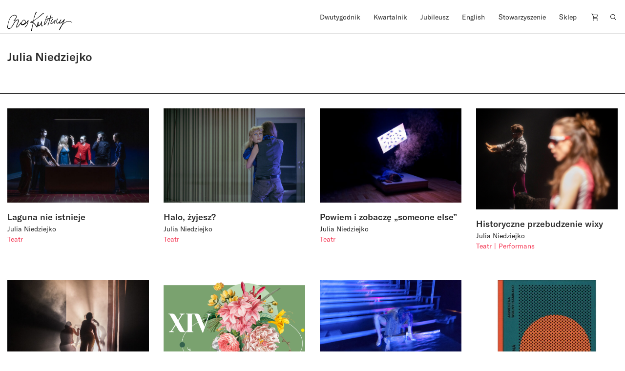

--- FILE ---
content_type: text/html; charset=UTF-8
request_url: https://czaskultury.pl/autor/julia-niedziejko/
body_size: 13692
content:

<!DOCTYPE html>
<html lang="pl-PL">
<head>
	<meta charset="UTF-8">
	<meta name="viewport" content="width=device-width, height=device-height, initial-scale=1.0, maximum-scale=1">
	<meta http-equiv="X-UA-Compatible" content="ie=edge">
	<meta name='robots' content='index, follow, max-image-preview:large, max-snippet:-1, max-video-preview:-1' />
	<style>img:is([sizes="auto" i], [sizes^="auto," i]) { contain-intrinsic-size: 3000px 1500px }</style>
	
	<!-- This site is optimized with the Yoast SEO plugin v26.4 - https://yoast.com/wordpress/plugins/seo/ -->
	<title>Julia Niedziejko Archives - Czas Kultury</title>
	<link rel="canonical" href="https://czaskultury.pl/autor/julia-niedziejko/" />
	<meta property="og:locale" content="pl_PL" />
	<meta property="og:type" content="article" />
	<meta property="og:title" content="Julia Niedziejko Archives - Czas Kultury" />
	<meta property="og:url" content="https://czaskultury.pl/autor/julia-niedziejko/" />
	<meta property="og:site_name" content="Czas Kultury" />
	<meta name="twitter:card" content="summary_large_image" />
	<script type="application/ld+json" class="yoast-schema-graph">{"@context":"https://schema.org","@graph":[{"@type":"CollectionPage","@id":"https://czaskultury.pl/autor/julia-niedziejko/","url":"https://czaskultury.pl/autor/julia-niedziejko/","name":"Julia Niedziejko Archives - Czas Kultury","isPartOf":{"@id":"https://czaskultury.pl/#website"},"primaryImageOfPage":{"@id":"https://czaskultury.pl/autor/julia-niedziejko/#primaryimage"},"image":{"@id":"https://czaskultury.pl/autor/julia-niedziejko/#primaryimage"},"thumbnailUrl":"https://czaskultury.pl/wp-content/uploads/2025/02/TR-Warszawa_Laguna_P.Sakowicz_fot.Filip-Preis_2.jpg","breadcrumb":{"@id":"https://czaskultury.pl/autor/julia-niedziejko/#breadcrumb"},"inLanguage":"pl-PL"},{"@type":"ImageObject","inLanguage":"pl-PL","@id":"https://czaskultury.pl/autor/julia-niedziejko/#primaryimage","url":"https://czaskultury.pl/wp-content/uploads/2025/02/TR-Warszawa_Laguna_P.Sakowicz_fot.Filip-Preis_2.jpg","contentUrl":"https://czaskultury.pl/wp-content/uploads/2025/02/TR-Warszawa_Laguna_P.Sakowicz_fot.Filip-Preis_2.jpg","width":1200,"height":800,"caption":"Fot. Filip Preis"},{"@type":"BreadcrumbList","@id":"https://czaskultury.pl/autor/julia-niedziejko/#breadcrumb","itemListElement":[{"@type":"ListItem","position":1,"name":"Home","item":"https://czaskultury.pl/"},{"@type":"ListItem","position":2,"name":"Julia Niedziejko"}]},{"@type":"WebSite","@id":"https://czaskultury.pl/#website","url":"https://czaskultury.pl/","name":"Czas Kultury","description":"","potentialAction":[{"@type":"SearchAction","target":{"@type":"EntryPoint","urlTemplate":"https://czaskultury.pl/?s={search_term_string}"},"query-input":{"@type":"PropertyValueSpecification","valueRequired":true,"valueName":"search_term_string"}}],"inLanguage":"pl-PL"}]}</script>
	<!-- / Yoast SEO plugin. -->


<link rel="alternate" type="application/rss+xml" title="Czas Kultury &raquo; Kanał z wpisami otagowanymi jako Julia Niedziejko" href="https://czaskultury.pl/autor/julia-niedziejko/feed/" />
<style id='classic-theme-styles-inline-css' type='text/css'>
/*! This file is auto-generated */
.wp-block-button__link{color:#fff;background-color:#32373c;border-radius:9999px;box-shadow:none;text-decoration:none;padding:calc(.667em + 2px) calc(1.333em + 2px);font-size:1.125em}.wp-block-file__button{background:#32373c;color:#fff;text-decoration:none}
</style>
<style id='global-styles-inline-css' type='text/css'>
:root{--wp--preset--aspect-ratio--square: 1;--wp--preset--aspect-ratio--4-3: 4/3;--wp--preset--aspect-ratio--3-4: 3/4;--wp--preset--aspect-ratio--3-2: 3/2;--wp--preset--aspect-ratio--2-3: 2/3;--wp--preset--aspect-ratio--16-9: 16/9;--wp--preset--aspect-ratio--9-16: 9/16;--wp--preset--color--black: #000000;--wp--preset--color--cyan-bluish-gray: #abb8c3;--wp--preset--color--white: #ffffff;--wp--preset--color--pale-pink: #f78da7;--wp--preset--color--vivid-red: #cf2e2e;--wp--preset--color--luminous-vivid-orange: #ff6900;--wp--preset--color--luminous-vivid-amber: #fcb900;--wp--preset--color--light-green-cyan: #7bdcb5;--wp--preset--color--vivid-green-cyan: #00d084;--wp--preset--color--pale-cyan-blue: #8ed1fc;--wp--preset--color--vivid-cyan-blue: #0693e3;--wp--preset--color--vivid-purple: #9b51e0;--wp--preset--gradient--vivid-cyan-blue-to-vivid-purple: linear-gradient(135deg,rgba(6,147,227,1) 0%,rgb(155,81,224) 100%);--wp--preset--gradient--light-green-cyan-to-vivid-green-cyan: linear-gradient(135deg,rgb(122,220,180) 0%,rgb(0,208,130) 100%);--wp--preset--gradient--luminous-vivid-amber-to-luminous-vivid-orange: linear-gradient(135deg,rgba(252,185,0,1) 0%,rgba(255,105,0,1) 100%);--wp--preset--gradient--luminous-vivid-orange-to-vivid-red: linear-gradient(135deg,rgba(255,105,0,1) 0%,rgb(207,46,46) 100%);--wp--preset--gradient--very-light-gray-to-cyan-bluish-gray: linear-gradient(135deg,rgb(238,238,238) 0%,rgb(169,184,195) 100%);--wp--preset--gradient--cool-to-warm-spectrum: linear-gradient(135deg,rgb(74,234,220) 0%,rgb(151,120,209) 20%,rgb(207,42,186) 40%,rgb(238,44,130) 60%,rgb(251,105,98) 80%,rgb(254,248,76) 100%);--wp--preset--gradient--blush-light-purple: linear-gradient(135deg,rgb(255,206,236) 0%,rgb(152,150,240) 100%);--wp--preset--gradient--blush-bordeaux: linear-gradient(135deg,rgb(254,205,165) 0%,rgb(254,45,45) 50%,rgb(107,0,62) 100%);--wp--preset--gradient--luminous-dusk: linear-gradient(135deg,rgb(255,203,112) 0%,rgb(199,81,192) 50%,rgb(65,88,208) 100%);--wp--preset--gradient--pale-ocean: linear-gradient(135deg,rgb(255,245,203) 0%,rgb(182,227,212) 50%,rgb(51,167,181) 100%);--wp--preset--gradient--electric-grass: linear-gradient(135deg,rgb(202,248,128) 0%,rgb(113,206,126) 100%);--wp--preset--gradient--midnight: linear-gradient(135deg,rgb(2,3,129) 0%,rgb(40,116,252) 100%);--wp--preset--font-size--small: 13px;--wp--preset--font-size--medium: 20px;--wp--preset--font-size--large: 36px;--wp--preset--font-size--x-large: 42px;--wp--preset--spacing--20: 0.44rem;--wp--preset--spacing--30: 0.67rem;--wp--preset--spacing--40: 1rem;--wp--preset--spacing--50: 1.5rem;--wp--preset--spacing--60: 2.25rem;--wp--preset--spacing--70: 3.38rem;--wp--preset--spacing--80: 5.06rem;--wp--preset--shadow--natural: 6px 6px 9px rgba(0, 0, 0, 0.2);--wp--preset--shadow--deep: 12px 12px 50px rgba(0, 0, 0, 0.4);--wp--preset--shadow--sharp: 6px 6px 0px rgba(0, 0, 0, 0.2);--wp--preset--shadow--outlined: 6px 6px 0px -3px rgba(255, 255, 255, 1), 6px 6px rgba(0, 0, 0, 1);--wp--preset--shadow--crisp: 6px 6px 0px rgba(0, 0, 0, 1);}:where(.is-layout-flex){gap: 0.5em;}:where(.is-layout-grid){gap: 0.5em;}body .is-layout-flex{display: flex;}.is-layout-flex{flex-wrap: wrap;align-items: center;}.is-layout-flex > :is(*, div){margin: 0;}body .is-layout-grid{display: grid;}.is-layout-grid > :is(*, div){margin: 0;}:where(.wp-block-columns.is-layout-flex){gap: 2em;}:where(.wp-block-columns.is-layout-grid){gap: 2em;}:where(.wp-block-post-template.is-layout-flex){gap: 1.25em;}:where(.wp-block-post-template.is-layout-grid){gap: 1.25em;}.has-black-color{color: var(--wp--preset--color--black) !important;}.has-cyan-bluish-gray-color{color: var(--wp--preset--color--cyan-bluish-gray) !important;}.has-white-color{color: var(--wp--preset--color--white) !important;}.has-pale-pink-color{color: var(--wp--preset--color--pale-pink) !important;}.has-vivid-red-color{color: var(--wp--preset--color--vivid-red) !important;}.has-luminous-vivid-orange-color{color: var(--wp--preset--color--luminous-vivid-orange) !important;}.has-luminous-vivid-amber-color{color: var(--wp--preset--color--luminous-vivid-amber) !important;}.has-light-green-cyan-color{color: var(--wp--preset--color--light-green-cyan) !important;}.has-vivid-green-cyan-color{color: var(--wp--preset--color--vivid-green-cyan) !important;}.has-pale-cyan-blue-color{color: var(--wp--preset--color--pale-cyan-blue) !important;}.has-vivid-cyan-blue-color{color: var(--wp--preset--color--vivid-cyan-blue) !important;}.has-vivid-purple-color{color: var(--wp--preset--color--vivid-purple) !important;}.has-black-background-color{background-color: var(--wp--preset--color--black) !important;}.has-cyan-bluish-gray-background-color{background-color: var(--wp--preset--color--cyan-bluish-gray) !important;}.has-white-background-color{background-color: var(--wp--preset--color--white) !important;}.has-pale-pink-background-color{background-color: var(--wp--preset--color--pale-pink) !important;}.has-vivid-red-background-color{background-color: var(--wp--preset--color--vivid-red) !important;}.has-luminous-vivid-orange-background-color{background-color: var(--wp--preset--color--luminous-vivid-orange) !important;}.has-luminous-vivid-amber-background-color{background-color: var(--wp--preset--color--luminous-vivid-amber) !important;}.has-light-green-cyan-background-color{background-color: var(--wp--preset--color--light-green-cyan) !important;}.has-vivid-green-cyan-background-color{background-color: var(--wp--preset--color--vivid-green-cyan) !important;}.has-pale-cyan-blue-background-color{background-color: var(--wp--preset--color--pale-cyan-blue) !important;}.has-vivid-cyan-blue-background-color{background-color: var(--wp--preset--color--vivid-cyan-blue) !important;}.has-vivid-purple-background-color{background-color: var(--wp--preset--color--vivid-purple) !important;}.has-black-border-color{border-color: var(--wp--preset--color--black) !important;}.has-cyan-bluish-gray-border-color{border-color: var(--wp--preset--color--cyan-bluish-gray) !important;}.has-white-border-color{border-color: var(--wp--preset--color--white) !important;}.has-pale-pink-border-color{border-color: var(--wp--preset--color--pale-pink) !important;}.has-vivid-red-border-color{border-color: var(--wp--preset--color--vivid-red) !important;}.has-luminous-vivid-orange-border-color{border-color: var(--wp--preset--color--luminous-vivid-orange) !important;}.has-luminous-vivid-amber-border-color{border-color: var(--wp--preset--color--luminous-vivid-amber) !important;}.has-light-green-cyan-border-color{border-color: var(--wp--preset--color--light-green-cyan) !important;}.has-vivid-green-cyan-border-color{border-color: var(--wp--preset--color--vivid-green-cyan) !important;}.has-pale-cyan-blue-border-color{border-color: var(--wp--preset--color--pale-cyan-blue) !important;}.has-vivid-cyan-blue-border-color{border-color: var(--wp--preset--color--vivid-cyan-blue) !important;}.has-vivid-purple-border-color{border-color: var(--wp--preset--color--vivid-purple) !important;}.has-vivid-cyan-blue-to-vivid-purple-gradient-background{background: var(--wp--preset--gradient--vivid-cyan-blue-to-vivid-purple) !important;}.has-light-green-cyan-to-vivid-green-cyan-gradient-background{background: var(--wp--preset--gradient--light-green-cyan-to-vivid-green-cyan) !important;}.has-luminous-vivid-amber-to-luminous-vivid-orange-gradient-background{background: var(--wp--preset--gradient--luminous-vivid-amber-to-luminous-vivid-orange) !important;}.has-luminous-vivid-orange-to-vivid-red-gradient-background{background: var(--wp--preset--gradient--luminous-vivid-orange-to-vivid-red) !important;}.has-very-light-gray-to-cyan-bluish-gray-gradient-background{background: var(--wp--preset--gradient--very-light-gray-to-cyan-bluish-gray) !important;}.has-cool-to-warm-spectrum-gradient-background{background: var(--wp--preset--gradient--cool-to-warm-spectrum) !important;}.has-blush-light-purple-gradient-background{background: var(--wp--preset--gradient--blush-light-purple) !important;}.has-blush-bordeaux-gradient-background{background: var(--wp--preset--gradient--blush-bordeaux) !important;}.has-luminous-dusk-gradient-background{background: var(--wp--preset--gradient--luminous-dusk) !important;}.has-pale-ocean-gradient-background{background: var(--wp--preset--gradient--pale-ocean) !important;}.has-electric-grass-gradient-background{background: var(--wp--preset--gradient--electric-grass) !important;}.has-midnight-gradient-background{background: var(--wp--preset--gradient--midnight) !important;}.has-small-font-size{font-size: var(--wp--preset--font-size--small) !important;}.has-medium-font-size{font-size: var(--wp--preset--font-size--medium) !important;}.has-large-font-size{font-size: var(--wp--preset--font-size--large) !important;}.has-x-large-font-size{font-size: var(--wp--preset--font-size--x-large) !important;}
:where(.wp-block-post-template.is-layout-flex){gap: 1.25em;}:where(.wp-block-post-template.is-layout-grid){gap: 1.25em;}
:where(.wp-block-columns.is-layout-flex){gap: 2em;}:where(.wp-block-columns.is-layout-grid){gap: 2em;}
:root :where(.wp-block-pullquote){font-size: 1.5em;line-height: 1.6;}
</style>
<style id='woocommerce-inline-inline-css' type='text/css'>
.woocommerce form .form-row .required { visibility: visible; }
</style>
<link rel='stylesheet' id='wpo_min-header-0-css' href='https://czaskultury.pl/wp-content/cache/wpo-minify/1763990530/assets/wpo-minify-header-44c24ac4.min.css'  media='all' />
<script  src="https://czaskultury.pl/wp-content/cache/wpo-minify/1763990530/assets/wpo-minify-header-790c0824.min.js" id="wpo_min-header-0-js"></script>
<script  src="https://czaskultury.pl/wp-content/cache/wpo-minify/1763990530/assets/wpo-minify-header-bd980a9d.min.js" id="wpo_min-header-1-js" defer="defer" data-wp-strategy="defer"></script>
<script  src="https://czaskultury.pl/wp-content/cache/wpo-minify/1763990530/assets/wpo-minify-header-7bc70e4f.min.js" id="wpo_min-header-2-js"></script>
<script type="text/javascript" id="wpo_min-header-3-js-extra">
/* <![CDATA[ */
var wc_add_to_cart_params = {"ajax_url":"\/wp-admin\/admin-ajax.php","wc_ajax_url":"\/?wc-ajax=%%endpoint%%","i18n_view_cart":"Zobacz koszyk","cart_url":"https:\/\/czaskultury.pl\/koszyk\/","is_cart":"","cart_redirect_after_add":"no"};
var woocommerce_params = {"ajax_url":"\/wp-admin\/admin-ajax.php","wc_ajax_url":"\/?wc-ajax=%%endpoint%%","i18n_password_show":"Poka\u017c has\u0142o","i18n_password_hide":"Ukryj has\u0142o"};
/* ]]> */
</script>
<script  src="https://czaskultury.pl/wp-content/cache/wpo-minify/1763990530/assets/wpo-minify-header-eb7d372d.min.js" id="wpo_min-header-3-js" defer="defer" data-wp-strategy="defer"></script>
<link rel="https://api.w.org/" href="https://czaskultury.pl/wp-json/" /><link rel="alternate" title="JSON" type="application/json" href="https://czaskultury.pl/wp-json/wp/v2/tags/174" />	<noscript><style>.woocommerce-product-gallery{ opacity: 1 !important; }</style></noscript>
	<link rel="icon" href="https://czaskultury.pl/wp-content/uploads/2021/01/favicon.ico" sizes="32x32" />
<link rel="icon" href="https://czaskultury.pl/wp-content/uploads/2021/01/favicon.ico" sizes="192x192" />
<link rel="apple-touch-icon" href="https://czaskultury.pl/wp-content/uploads/2021/01/favicon.ico" />
<meta name="msapplication-TileImage" content="https://czaskultury.pl/wp-content/uploads/2021/01/favicon.ico" />
	<script>
		  (function(i,s,o,g,r,a,m){i['GoogleAnalyticsObject']=r;i[r]=i[r]||function(){
		  (i[r].q=i[r].q||[]).push(arguments)},i[r].l=1*new Date();a=s.createElement(o),
		  m=s.getElementsByTagName(o)[0];a.async=1;a.src=g;m.parentNode.insertBefore(a,m)
		  })(window,document,'script','//www.google-analytics.com/analytics.js','ga');
		  ga('create', 'UA-96998431-1', 'auto');
		  ga('send', 'pageview');
</script></head>
<body class="archive tag tag-julia-niedziejko tag-174 wp-theme-czaskultury theme-czaskultury cookies-not-set woocommerce-no-js woo-variation-swatches wvs-behavior-blur wvs-theme-czaskultury wvs-show-label wvs-tooltip">
			<div id="app" >
		
<header class="js-header-component header-component header-component__sticky">
  <div class="pt-4 b-b zindex2">
    <div class="container">
      <div class="row">
        <div class="col-xl-6 col-lg-3 col-md-4 col-5">
          <a href="https://czaskultury.pl/">
            <!--<img src="https://czaskultury.pl/wp-content/themes/czaskultury/public/images/logo.svg" alt="logo" class="img-fluid"/>-->
            <img src="https://czaskultury.pl/wp-content/themes/czaskultury/public/images/logo/literkiczk29.svg" alt="logo" class="img-fluid" width="133" />
          </a>
        </div>
    
        <div class="col-xl-6 offset-xl-0 offset-0 col-md-9 col-8 d-lg-flex d-none justify-content-end">
          
<nav>
  <ul class="d-flex justify-content-between pl-0">
    <li id="menu-item-15451" class="menu-item menu-item-type-post_type menu-item-object-page menu-item-home menu-item-has-children menu-item-15451"><a href="https://czaskultury.pl/">Dwutygodnik</a>
<ul class="sub-menu">
	<li id="menu-item-1006" class="menu-item menu-item-type-post_type menu-item-object-page menu-item-1006"><a href="https://czaskultury.pl/archiwum-numerow/">Archiwum numerów</a></li>
	<li id="menu-item-1007" class="menu-item menu-item-type-post_type menu-item-object-page menu-item-1007"><a href="https://czaskultury.pl/archiwum-tekstow/">Archiwum tekstów</a></li>
	<li id="menu-item-1015" class="menu-item menu-item-type-post_type menu-item-object-page menu-item-1015"><a href="https://czaskultury.pl/redakcja/">Redakcja</a></li>
	<li id="menu-item-32313" class="menu-item menu-item-type-post_type menu-item-object-page menu-item-32313"><a href="https://czaskultury.pl/wspolpraca/">Dla osób autorskich</a></li>
</ul>
</li>
<li id="menu-item-1005" class="menu-item menu-item-type-post_type menu-item-object-page menu-item-has-children menu-item-1005"><a href="https://czaskultury.pl/kwartalnik/">Kwartalnik</a>
<ul class="sub-menu">
	<li id="menu-item-1014" class="menu-item menu-item-type-post_type menu-item-object-page menu-item-1014"><a href="https://czaskultury.pl/redakcja-i-rada-naukowa/">Redakcja <br>i&nbsp;rada naukowa</a></li>
	<li id="menu-item-32314" class="menu-item menu-item-type-post_type menu-item-object-page menu-item-32314"><a href="https://czaskultury.pl/dla-osob-autorskich/">Dla osób autorskich</a></li>
	<li id="menu-item-1011" class="menu-item menu-item-type-post_type menu-item-object-page menu-item-1011"><a href="https://czaskultury.pl/calls-for-papers/">Calls for papers</a></li>
</ul>
</li>
<li id="menu-item-30431" class="menu-item menu-item-type-post_type menu-item-object-page menu-item-30431"><a href="https://czaskultury.pl/jubileusz/">Jubileusz</a></li>
<li id="menu-item-1004" class="menu-item menu-item-type-post_type menu-item-object-page menu-item-has-children menu-item-1004"><a href="https://czaskultury.pl/english-issue/">English</a>
<ul class="sub-menu">
	<li id="menu-item-1008" class="menu-item menu-item-type-post_type menu-item-object-page menu-item-1008"><a href="https://czaskultury.pl/english-editorial/">Editorial board <br>and scientific council</a></li>
	<li id="menu-item-1010" class="menu-item menu-item-type-post_type menu-item-object-page menu-item-1010"><a href="https://czaskultury.pl/for-authors/">For authors</a></li>
</ul>
</li>
<li id="menu-item-1013" class="menu-item menu-item-type-post_type menu-item-object-page menu-item-has-children menu-item-1013"><a href="https://czaskultury.pl/dzialalnosc/">Stowarzyszenie</a>
<ul class="sub-menu">
	<li id="menu-item-1009" class="menu-item menu-item-type-post_type menu-item-object-page menu-item-1009"><a href="https://czaskultury.pl/wydarzenia/">Wydarzenia</a></li>
	<li id="menu-item-1012" class="menu-item menu-item-type-post_type menu-item-object-page menu-item-1012"><a href="https://czaskultury.pl/misja-i-cele/">Misja i&nbsp;cele</a></li>
	<li id="menu-item-32320" class="menu-item menu-item-type-post_type menu-item-object-page menu-item-32320"><a href="https://czaskultury.pl/zarzad/">Zarząd</a></li>
</ul>
</li>
<li id="menu-item-15463" class="menu-item menu-item-type-taxonomy menu-item-object-product_cat menu-item-15463"><a href="https://czaskultury.pl/sklep/kategoria/kwartalnik/">Sklep</a></li>
    <li class="position-relative cart-item"><a href="https://czaskultury.pl/koszyk/"><img src="https://czaskultury.pl/wp-content/themes/czaskultury/public/images/cart-icon.svg" alt="cart"></a></li>
    <li><a href="/"><img src="https://czaskultury.pl/wp-content/themes/czaskultury/public/images/loup.svg" alt="search" class="img-fluid search-component-icon js-search-component"/></a></li>
  </ul>
</nav>

        </div>
  
        <!-- MENU MOBILE WITH HAMBURGER -->
        <div class="col-md-6 offset-md-2 col-5 offset-2 d-lg-none d-flex justify-content-end align-items-center">
          <div class="header-component__hamburger js-header-component__hamburger">
            <span></span>
            <span></span>
            <span></span>
          </div>
        </div>
      </div><!-- .row -->
    </div><!-- .container -->
  </div>

  <div class="search-component mt-4 pt-5 zindex1 d-lg-block d-none">
    <div class="container">
        <div class="offset-lg-6 col-lg-6 col-12">
            <div class="row justify-content-lg-end">
                <form action="https://czaskultury.pl/" class="d-flex flex-column">
                    <div class="form-group b-b d-flex">
                        <input type="search" name="s" id="s" value=""
                               class="form-control form-control--big pb-2 pl-0"
                               placeholder="Szukaj artykułu lub autora/autorkę"/>
                        <button type="submit" class="btn btn--submit pb-2 pr-0"><img
                                src="https://czaskultury.pl/wp-content/themes/czaskultury/public/images/search-arrow.svg" alt="search"/>
                        </button>
                    </div>
                    <div class="form-group advanced-search mt-4">
                        <h6 class="advanced-search__title" style="cursor: pointer;">Wyszukiwanie zaawansowane</h6>
                        <div id="advanced-search__form" class="mt-4 d-flex">
                            <div class="advanced-search__field mr-4">
                                <label>
                                    <input type="checkbox" class="custom-checkbox mr-2" name="post_type[]"
                                           value="product"/> Kwartalnik
                                </label>
                            </div>

                            <div class="advanced-search__field mr-4">
                                <label>
                                    <input type="checkbox" class="custom-checkbox mr-2" name="post_type[]"
                                           value="magazine-articles"/> Dwutygodnik
                                </label>
                            </div>

                            <div class="advanced-search__field mr-4">
                                <label>
                                    <input type="checkbox" class="custom-checkbox mr-2" name="post_type[]" value="any"/>
                                    Cała strona
                                </label>
                            </div>
                        </div>
                    </div>
                </form>
            </div>
        </div>
    </div>
</div>
</header>	<section class="b-b pt-30 pb-60">
	<div class="container">
		<div class="row">
			<div class="col-md-6">
				<h1 class="h2 mb-0">Julia Niedziejko</h1>
							</div>
		</div>
	</div>
</section>	
    <section class="pt-30 ">
    <div class="container">
      <div class="row">
                  
<div class="col-lg-3 col-md-4 col-6 pb-60">
  <div class="post-box-component">
    <a href="https://czaskultury.pl/artykul/laguna-nie-istnieje/">
            <span class="img-overlay">
        <img src="https://czaskultury.pl/wp-content/uploads/2025/02/TR-Warszawa_Laguna_P.Sakowicz_fot.Filip-Preis_2-675x450.jpg" alt="" class="img-fluid"/>
      </span>
            <h3 class="mt-3 mb-0">Laguna nie&nbsp;istnieje</h3>
    </a>

        <div class="post-box-component__authors separated-comma lh-1">
              <a href="https://czaskultury.pl/autor/julia-niedziejko/" title="Julia Niedziejko" class="link__author h6"><span>Julia Niedziejko</span></a>
          </div><!--.post-box-component__authors-->
    
        <div class="post-box-component__categories d-flex flex-wrap separated-line">
              <a href="https://czaskultury.pl/kategoria/teatr/" title="Teatr" class="link__category fs-14 ff-secondary red"><span>Teatr</span></a>
          </div><!--.post-box-component__categories-->
      </div>
</div>
                    
<div class="col-lg-3 col-md-4 col-6 pb-60">
  <div class="post-box-component">
    <a href="https://czaskultury.pl/artykul/halo-zyjesz/">
            <span class="img-overlay">
        <img src="https://czaskultury.pl/wp-content/uploads/2025/01/TR-Warszawa_Orfeusz_rez_Anna-Smolar_fot-Karolina_Jozwiak_3-675x450.jpg" alt="" class="img-fluid"/>
      </span>
            <h3 class="mt-3 mb-0">Halo, żyjesz?</h3>
    </a>

        <div class="post-box-component__authors separated-comma lh-1">
              <a href="https://czaskultury.pl/autor/julia-niedziejko/" title="Julia Niedziejko" class="link__author h6"><span>Julia Niedziejko</span></a>
          </div><!--.post-box-component__authors-->
    
        <div class="post-box-component__categories d-flex flex-wrap separated-line">
              <a href="https://czaskultury.pl/kategoria/teatr/" title="Teatr" class="link__category fs-14 ff-secondary red"><span>Teatr</span></a>
          </div><!--.post-box-component__categories-->
      </div>
</div>
                    
<div class="col-lg-3 col-md-4 col-6 pb-60">
  <div class="post-box-component">
    <a href="https://czaskultury.pl/artykul/powiem-i-zobacze-someone-else/">
            <span class="img-overlay">
        <img src="https://czaskultury.pl/wp-content/uploads/2023/10/63ee35dc4250b-675x450.jpg" alt="" class="img-fluid"/>
      </span>
            <h3 class="mt-3 mb-0">Powiem i&nbsp;zobaczę „someone else”</h3>
    </a>

        <div class="post-box-component__authors separated-comma lh-1">
              <a href="https://czaskultury.pl/autor/julia-niedziejko/" title="Julia Niedziejko" class="link__author h6"><span>Julia Niedziejko</span></a>
          </div><!--.post-box-component__authors-->
    
        <div class="post-box-component__categories d-flex flex-wrap separated-line">
              <a href="https://czaskultury.pl/kategoria/teatr/" title="Teatr" class="link__category fs-14 ff-secondary red"><span>Teatr</span></a>
          </div><!--.post-box-component__categories-->
      </div>
</div>
                    
<div class="col-lg-3 col-md-4 col-6 pb-60">
  <div class="post-box-component">
    <a href="https://czaskultury.pl/artykul/historyczne-przebudzenie-wixy/">
            <span class="img-overlay">
        <img src="https://czaskultury.pl/wp-content/uploads/2023/05/MG_6110.jpg" alt="" class="img-fluid"/>
      </span>
            <h3 class="mt-3 mb-0">Historyczne przebudzenie wixy</h3>
    </a>

        <div class="post-box-component__authors separated-comma lh-1">
              <a href="https://czaskultury.pl/autor/julia-niedziejko/" title="Julia Niedziejko" class="link__author h6"><span>Julia Niedziejko</span></a>
          </div><!--.post-box-component__authors-->
    
        <div class="post-box-component__categories d-flex flex-wrap separated-line">
              <a href="https://czaskultury.pl/kategoria/teatr/" title="Teatr" class="link__category fs-14 ff-secondary red"><span>Teatr</span></a>
              <a href="https://czaskultury.pl/kategoria/performans/" title="Performans" class="link__category fs-14 ff-secondary red"><span>Performans</span></a>
          </div><!--.post-box-component__categories-->
      </div>
</div>
                    
<div class="col-lg-3 col-md-4 col-6 pb-60">
  <div class="post-box-component">
    <a href="https://czaskultury.pl/artykul/gotowi-na-koniec-swiata/">
            <span class="img-overlay">
        <img src="https://czaskultury.pl/wp-content/uploads/2022/05/salve-regina-2017-foto-erik-berg-1605-615x450.jpeg" alt="" class="img-fluid"/>
      </span>
            <h3 class="mt-3 mb-0">Gotowi na&nbsp;koniec świata</h3>
    </a>

        <div class="post-box-component__authors separated-comma lh-1">
              <a href="https://czaskultury.pl/autor/julia-niedziejko/" title="Julia Niedziejko" class="link__author h6"><span>Julia Niedziejko</span></a>
          </div><!--.post-box-component__authors-->
    
        <div class="post-box-component__categories d-flex flex-wrap separated-line">
              <a href="https://czaskultury.pl/kategoria/teatr/" title="Teatr" class="link__category fs-14 ff-secondary red"><span>Teatr</span></a>
              <a href="https://czaskultury.pl/kategoria/patronat/" title="Patronat" class="link__category fs-14 ff-secondary red"><span>Patronat</span></a>
              <a href="https://czaskultury.pl/kategoria/wydarzenia/" title="Wydarzenia" class="link__category fs-14 ff-secondary red"><span>Wydarzenia</span></a>
          </div><!--.post-box-component__categories-->
      </div>
</div>
                    
<div class="col-lg-3 col-md-4 col-6 pb-60">
  <div class="post-box-component">
    <a href="https://czaskultury.pl/artykul/festiwal-bez-offu/">
            <span class="img-overlay">
        <img src="https://czaskultury.pl/wp-content/uploads/2021/10/strachy-mini-516x450.png" alt="" class="img-fluid"/>
      </span>
            <h3 class="mt-3 mb-0">Festiwal bez&nbsp;offu</h3>
    </a>

        <div class="post-box-component__authors separated-comma lh-1">
              <a href="https://czaskultury.pl/autor/julia-niedziejko/" title="Julia Niedziejko" class="link__author h6"><span>Julia Niedziejko</span></a>
          </div><!--.post-box-component__authors-->
    
        <div class="post-box-component__categories d-flex flex-wrap separated-line">
              <a href="https://czaskultury.pl/kategoria/teatr/" title="Teatr" class="link__category fs-14 ff-secondary red"><span>Teatr</span></a>
              <a href="https://czaskultury.pl/kategoria/wydarzenia/" title="Wydarzenia" class="link__category fs-14 ff-secondary red"><span>Wydarzenia</span></a>
          </div><!--.post-box-component__categories-->
      </div>
</div>
                    
<div class="col-lg-3 col-md-4 col-6 pb-60">
  <div class="post-box-component">
    <a href="https://czaskultury.pl/artykul/inne-relacje/">
            <span class="img-overlay">
        <img src="https://czaskultury.pl/wp-content/uploads/2021/10/fot.-Hubert-Fiebig-675x380.jpg" alt="" class="img-fluid"/>
      </span>
            <h3 class="mt-3 mb-0">Inne relacje</h3>
    </a>

        <div class="post-box-component__authors separated-comma lh-1">
              <a href="https://czaskultury.pl/autor/julia-niedziejko/" title="Julia Niedziejko" class="link__author h6"><span>Julia Niedziejko</span></a>
              <a href="https://czaskultury.pl/autor/hubert-fiebig/" title="Hubert Fiebig" class="link__author h6"><span>Hubert Fiebig</span></a>
              <a href="https://czaskultury.pl/autor/daniel-namiotko/" title="Daniel Namiotko" class="link__author h6"><span>Daniel Namiotko</span></a>
          </div><!--.post-box-component__authors-->
    
        <div class="post-box-component__categories d-flex flex-wrap separated-line">
              <a href="https://czaskultury.pl/kategoria/teatr/" title="Teatr" class="link__category fs-14 ff-secondary red"><span>Teatr</span></a>
              <a href="https://czaskultury.pl/kategoria/rozmowy/" title="Rozmowy" class="link__category fs-14 ff-secondary red"><span>Rozmowy</span></a>
          </div><!--.post-box-component__categories-->
      </div>
</div>
                    
<div class="col-lg-3 col-md-4 col-6 pb-60">
  <div class="post-box-component">
    <a href="https://czaskultury.pl/artykul/od-ogolu-do-szczegolu-od-szczegolu-do-ogolu/">
            <span class="img-overlay">
        <img src="https://czaskultury.pl/wp-content/uploads/2021/09/raster-lichtensteina-450x450.jpg" alt="" class="img-fluid"/>
      </span>
            <h3 class="mt-3 mb-0">Od&nbsp;ogółu do&nbsp;szczegółu –&nbsp;od&nbsp;szczegółu do&nbsp;ogółu</h3>
    </a>

        <div class="post-box-component__authors separated-comma lh-1">
              <a href="https://czaskultury.pl/autor/julia-niedziejko/" title="Julia Niedziejko" class="link__author h6"><span>Julia Niedziejko</span></a>
          </div><!--.post-box-component__authors-->
    
        <div class="post-box-component__categories d-flex flex-wrap separated-line">
              <a href="https://czaskultury.pl/kategoria/literatura/" title="Literatura" class="link__category fs-14 ff-secondary red"><span>Literatura</span></a>
          </div><!--.post-box-component__categories-->
      </div>
</div>
                    
<div class="col-lg-3 col-md-4 col-6 pb-60">
  <div class="post-box-component">
    <a href="https://czaskultury.pl/artykul/na-zle-wiesci-nigdy-nie-jest-za-pozno/">
            <span class="img-overlay">
        <img src="https://czaskultury.pl/wp-content/uploads/2021/07/Siksa_26_fotPatMic-675x450.jpg" alt="" class="img-fluid"/>
      </span>
            <h3 class="mt-3 mb-0">Na&nbsp;złe wieści nigdy nie&nbsp;jest za&nbsp;późno</h3>
    </a>

        <div class="post-box-component__authors separated-comma lh-1">
              <a href="https://czaskultury.pl/autor/julia-niedziejko/" title="Julia Niedziejko" class="link__author h6"><span>Julia Niedziejko</span></a>
          </div><!--.post-box-component__authors-->
    
        <div class="post-box-component__categories d-flex flex-wrap separated-line">
              <a href="https://czaskultury.pl/kategoria/teatr/" title="Teatr" class="link__category fs-14 ff-secondary red"><span>Teatr</span></a>
          </div><!--.post-box-component__categories-->
      </div>
</div>
                    
<div class="col-lg-3 col-md-4 col-6 pb-60">
  <div class="post-box-component">
    <a href="https://czaskultury.pl/artykul/wkurw-przez-lzy/">
            <span class="img-overlay">
        <img src="https://czaskultury.pl/wp-content/uploads/2021/06/198244506_4193377884033813_9150334175281545039_n-675x450.jpg" alt="" class="img-fluid"/>
      </span>
            <h3 class="mt-3 mb-0">Wkurw przez&nbsp;łzy</h3>
    </a>

        <div class="post-box-component__authors separated-comma lh-1">
              <a href="https://czaskultury.pl/autor/julia-niedziejko/" title="Julia Niedziejko" class="link__author h6"><span>Julia Niedziejko</span></a>
          </div><!--.post-box-component__authors-->
    
        <div class="post-box-component__categories d-flex flex-wrap separated-line">
              <a href="https://czaskultury.pl/kategoria/spoleczenstwo/" title="Społeczeństwo" class="link__category fs-14 ff-secondary red"><span>Społeczeństwo</span></a>
              <a href="https://czaskultury.pl/kategoria/teatr/" title="Teatr" class="link__category fs-14 ff-secondary red"><span>Teatr</span></a>
          </div><!--.post-box-component__categories-->
      </div>
</div>
                    
<div class="col-lg-3 col-md-4 col-6 pb-60">
  <div class="post-box-component">
    <a href="https://czaskultury.pl/artykul/vir-goes-queer/">
            <span class="img-overlay">
        <img src="https://czaskultury.pl/wp-content/uploads/2021/04/Wystawa-Swiatlo-we-wspolpracy-z-kolem-naukowym-Arch-ImpAct-19.12.2020-675x421.png" alt="" class="img-fluid"/>
      </span>
            <h3 class="mt-3 mb-0">VIR goes QUEER</h3>
    </a>

        <div class="post-box-component__authors separated-comma lh-1">
              <a href="https://czaskultury.pl/autor/julia-niedziejko/" title="Julia Niedziejko" class="link__author h6"><span>Julia Niedziejko</span></a>
              <a href="https://czaskultury.pl/autor/przemek-madej/" title="Przemek Madej" class="link__author h6"><span>Przemek Madej</span></a>
              <a href="https://czaskultury.pl/autor/meriem-maryolkah-harzallah/" title="Meriem Maryolkah Harzallah" class="link__author h6"><span>Meriem Maryolkah Harzallah</span></a>
          </div><!--.post-box-component__authors-->
    
        <div class="post-box-component__categories d-flex flex-wrap separated-line">
              <a href="https://czaskultury.pl/kategoria/spoleczenstwo/" title="Społeczeństwo" class="link__category fs-14 ff-secondary red"><span>Społeczeństwo</span></a>
              <a href="https://czaskultury.pl/kategoria/sztuka/" title="Sztuka" class="link__category fs-14 ff-secondary red"><span>Sztuka</span></a>
          </div><!--.post-box-component__categories-->
      </div>
</div>
                    
<div class="col-lg-3 col-md-4 col-6 pb-60">
  <div class="post-box-component">
    <a href="https://czaskultury.pl/artykul/sytuacja-lose-lose/">
            <span class="img-overlay">
        <img src="https://czaskultury.pl/wp-content/uploads/2021/04/DSC_5534-675x450.jpg" alt="" class="img-fluid"/>
      </span>
            <h3 class="mt-3 mb-0">Sytuacja lose-lose</h3>
    </a>

        <div class="post-box-component__authors separated-comma lh-1">
              <a href="https://czaskultury.pl/autor/julia-niedziejko/" title="Julia Niedziejko" class="link__author h6"><span>Julia Niedziejko</span></a>
          </div><!--.post-box-component__authors-->
    
        <div class="post-box-component__categories d-flex flex-wrap separated-line">
              <a href="https://czaskultury.pl/kategoria/teatr/" title="Teatr" class="link__category fs-14 ff-secondary red"><span>Teatr</span></a>
          </div><!--.post-box-component__categories-->
      </div>
</div>
                    
<div class="col-lg-3 col-md-4 col-6 pb-60">
  <div class="post-box-component">
    <a href="https://czaskultury.pl/czytanki/its-better-to-burn-out-than-to-fade-away/">
            <span class="img-overlay">
        <img src="https://czaskultury.pl/wp-content/uploads/2021/02/tr-warszawa-stream-rez-katarzyna-minkowska-fot-maciej-jazwiecki-internet4-scaled-1-675x450.jpg" alt="" class="img-fluid"/>
      </span>
            <h3 class="mt-3 mb-0">„It’s better to&nbsp;burn out than to&nbsp;fade away”</h3>
    </a>

        <div class="post-box-component__authors separated-comma lh-1">
              <a href="https://czaskultury.pl/autor/julia-niedziejko/" title="Julia Niedziejko" class="link__author h6"><span>Julia Niedziejko</span></a>
          </div><!--.post-box-component__authors-->
    
        <div class="post-box-component__categories d-flex flex-wrap separated-line">
              <a href="https://czaskultury.pl/kategoria/teatr/" title="Teatr" class="link__category fs-14 ff-secondary red"><span>Teatr</span></a>
          </div><!--.post-box-component__categories-->
      </div>
</div>
                    
<div class="col-lg-3 col-md-4 col-6 pb-60">
  <div class="post-box-component">
    <a href="https://czaskultury.pl/czytanki/potrzeba-uwaznosci/">
            <span class="img-overlay">
        <img src="https://czaskultury.pl/wp-content/uploads/2020/12/karapaks-675x450.jpg" alt="" class="img-fluid"/>
      </span>
            <h3 class="mt-3 mb-0">Potrzeba uważności</h3>
    </a>

        <div class="post-box-component__authors separated-comma lh-1">
              <a href="https://czaskultury.pl/autor/julia-niedziejko/" title="Julia Niedziejko" class="link__author h6"><span>Julia Niedziejko</span></a>
          </div><!--.post-box-component__authors-->
    
        <div class="post-box-component__categories d-flex flex-wrap separated-line">
              <a href="https://czaskultury.pl/kategoria/literatura/" title="Literatura" class="link__category fs-14 ff-secondary red"><span>Literatura</span></a>
          </div><!--.post-box-component__categories-->
      </div>
</div>
                    
<div class="col-lg-3 col-md-4 col-6 pb-60">
  <div class="post-box-component">
    <a href="https://czaskultury.pl/czytanki/na-przekor-produktywnosci/">
            <span class="img-overlay">
        <img src="https://czaskultury.pl/wp-content/uploads/2020/10/IMG_4116-ok-copyfot_-Karolina-Gorzelanczyk-675x450.jpg" alt="" class="img-fluid"/>
      </span>
            <h3 class="mt-3 mb-0">Na&nbsp;przekór produktywności</h3>
    </a>

        <div class="post-box-component__authors separated-comma lh-1">
              <a href="https://czaskultury.pl/autor/julia-niedziejko/" title="Julia Niedziejko" class="link__author h6"><span>Julia Niedziejko</span></a>
              <a href="https://czaskultury.pl/autor/adrien-cognac/" title="Adrien Cognac" class="link__author h6"><span>Adrien Cognac</span></a>
              <a href="https://czaskultury.pl/autor/gosia-trajkowska/" title="Gosia Trajkowska" class="link__author h6"><span>Gosia Trajkowska</span></a>
              <a href="https://czaskultury.pl/autor/vera-popova/" title="Vera Popova" class="link__author h6"><span>Vera Popova</span></a>
          </div><!--.post-box-component__authors-->
    
        <div class="post-box-component__categories d-flex flex-wrap separated-line">
              <a href="https://czaskultury.pl/kategoria/teatr/" title="Teatr" class="link__category fs-14 ff-secondary red"><span>Teatr</span></a>
              <a href="https://czaskultury.pl/kategoria/rozmowy/" title="Rozmowy" class="link__category fs-14 ff-secondary red"><span>Rozmowy</span></a>
          </div><!--.post-box-component__categories-->
      </div>
</div>
                    
<div class="col-lg-3 col-md-4 col-6 pb-60">
  <div class="post-box-component">
    <a href="https://czaskultury.pl/czytanki/drukowanie-internetu/">
            <span class="img-overlay">
        <img src="https://czaskultury.pl/wp-content/uploads/2020/05/najder_na-www-675x450.jpg" alt="" class="img-fluid"/>
      </span>
            <h3 class="mt-3 mb-0">Drukowanie internetu</h3>
    </a>

        <div class="post-box-component__authors separated-comma lh-1">
              <a href="https://czaskultury.pl/autor/julia-niedziejko/" title="Julia Niedziejko" class="link__author h6"><span>Julia Niedziejko</span></a>
          </div><!--.post-box-component__authors-->
    
        <div class="post-box-component__categories d-flex flex-wrap separated-line">
              <a href="https://czaskultury.pl/kategoria/literatura/" title="Literatura" class="link__category fs-14 ff-secondary red"><span>Literatura</span></a>
          </div><!--.post-box-component__categories-->
      </div>
</div>
                    
<div class="col-lg-3 col-md-4 col-6 pb-60">
  <div class="post-box-component">
    <a href="https://czaskultury.pl/czytanki/gdzie-jest-exit/">
            <span class="img-overlay">
        <img src="https://czaskultury.pl/wp-content/uploads/2019/11/capri__progres_fot_nk__5_-675x450.jpg" alt="" class="img-fluid"/>
      </span>
            <h3 class="mt-3 mb-0">Gdzie jest exit?</h3>
    </a>

        <div class="post-box-component__authors separated-comma lh-1">
              <a href="https://czaskultury.pl/autor/julia-niedziejko/" title="Julia Niedziejko" class="link__author h6"><span>Julia Niedziejko</span></a>
          </div><!--.post-box-component__authors-->
    
        <div class="post-box-component__categories d-flex flex-wrap separated-line">
              <a href="https://czaskultury.pl/kategoria/teatr/" title="Teatr" class="link__category fs-14 ff-secondary red"><span>Teatr</span></a>
          </div><!--.post-box-component__categories-->
      </div>
</div>
                    
<div class="col-lg-3 col-md-4 col-6 pb-60">
  <div class="post-box-component">
    <a href="https://czaskultury.pl/czytanki/co-roku-znika-jedno-polskie-miasto/">
            <span class="img-overlay">
        <img src="https://czaskultury.pl/wp-content/uploads/2019/11/6212236687_a7e67d6a78_k-675x450.jpg" alt="" class="img-fluid"/>
      </span>
            <h3 class="mt-3 mb-0">Co&nbsp;roku znika jedno polskie miasto</h3>
    </a>

        <div class="post-box-component__authors separated-comma lh-1">
              <a href="https://czaskultury.pl/autor/julia-niedziejko/" title="Julia Niedziejko" class="link__author h6"><span>Julia Niedziejko</span></a>
              <a href="https://czaskultury.pl/autor/adam-ziajski/" title="Adam Ziajski" class="link__author h6"><span>Adam Ziajski</span></a>
          </div><!--.post-box-component__authors-->
    
        <div class="post-box-component__categories d-flex flex-wrap separated-line">
              <a href="https://czaskultury.pl/kategoria/teatr/" title="Teatr" class="link__category fs-14 ff-secondary red"><span>Teatr</span></a>
              <a href="https://czaskultury.pl/kategoria/rozmowy/" title="Rozmowy" class="link__category fs-14 ff-secondary red"><span>Rozmowy</span></a>
          </div><!--.post-box-component__categories-->
      </div>
</div>
                    
<div class="col-lg-3 col-md-4 col-6 pb-60">
  <div class="post-box-component">
    <a href="https://czaskultury.pl/czytanki/katedra-splonela-nic-juz-nie-zaslania-nieba/">
            <span class="img-overlay">
        <img src="https://czaskultury.pl/wp-content/uploads/2019/08/66334398_2342752042452272_3114021043887407104_o-675x450.jpg" alt="" class="img-fluid"/>
      </span>
            <h3 class="mt-3 mb-0">Katedra spłonęła –&nbsp;nic już nie&nbsp;zasłania nieba</h3>
    </a>

        <div class="post-box-component__authors separated-comma lh-1">
              <a href="https://czaskultury.pl/autor/julia-niedziejko/" title="Julia Niedziejko" class="link__author h6"><span>Julia Niedziejko</span></a>
          </div><!--.post-box-component__authors-->
    
        <div class="post-box-component__categories d-flex flex-wrap separated-line">
              <a href="https://czaskultury.pl/kategoria/teatr/" title="Teatr" class="link__category fs-14 ff-secondary red"><span>Teatr</span></a>
          </div><!--.post-box-component__categories-->
      </div>
</div>
                    
<div class="col-lg-3 col-md-4 col-6 pb-60">
  <div class="post-box-component">
    <a href="https://czaskultury.pl/czytanki/po-co-komu-hamlet-oto-jest-pytanie/">
            <span class="img-overlay">
        <img src="https://czaskultury.pl/wp-content/uploads/2019/05/ja_jestem_hamlet_1-675x450.jpg" alt="" class="img-fluid"/>
      </span>
            <h3 class="mt-3 mb-0">Po&nbsp;co&nbsp;komu&nbsp;Hamlet? –&nbsp;oto jest pytanie</h3>
    </a>

        <div class="post-box-component__authors separated-comma lh-1">
              <a href="https://czaskultury.pl/autor/julia-niedziejko/" title="Julia Niedziejko" class="link__author h6"><span>Julia Niedziejko</span></a>
          </div><!--.post-box-component__authors-->
    
        <div class="post-box-component__categories d-flex flex-wrap separated-line">
              <a href="https://czaskultury.pl/kategoria/teatr/" title="Teatr" class="link__category fs-14 ff-secondary red"><span>Teatr</span></a>
          </div><!--.post-box-component__categories-->
      </div>
</div>
                    
<div class="col-lg-3 col-md-4 col-6 pb-60">
  <div class="post-box-component">
    <a href="https://czaskultury.pl/czytanki/jak-czytac-nacjonalizm/">
            <span class="img-overlay">
        <img src="https://czaskultury.pl/wp-content/uploads/2019/04/mein_kampf2_0166-675x450.jpg" alt="" class="img-fluid"/>
      </span>
            <h3 class="mt-3 mb-0">Jak czytać nacjonalizm</h3>
    </a>

        <div class="post-box-component__authors separated-comma lh-1">
              <a href="https://czaskultury.pl/autor/julia-niedziejko/" title="Julia Niedziejko" class="link__author h6"><span>Julia Niedziejko</span></a>
          </div><!--.post-box-component__authors-->
    
        <div class="post-box-component__categories d-flex flex-wrap separated-line">
              <a href="https://czaskultury.pl/kategoria/teatr/" title="Teatr" class="link__category fs-14 ff-secondary red"><span>Teatr</span></a>
          </div><!--.post-box-component__categories-->
      </div>
</div>
                    
<div class="col-lg-3 col-md-4 col-6 pb-60">
  <div class="post-box-component">
    <a href="https://czaskultury.pl/czytanki/nie-jestesmy-wolni/">
            <span class="img-overlay">
        <img src="https://czaskultury.pl/wp-content/uploads/2019/01/MANRU-675x450.jpeg" alt="" class="img-fluid"/>
      </span>
            <h3 class="mt-3 mb-0">Nie&nbsp;jesteśmy wolni</h3>
    </a>

        <div class="post-box-component__authors separated-comma lh-1">
              <a href="https://czaskultury.pl/autor/julia-niedziejko/" title="Julia Niedziejko" class="link__author h6"><span>Julia Niedziejko</span></a>
          </div><!--.post-box-component__authors-->
    
        <div class="post-box-component__categories d-flex flex-wrap separated-line">
              <a href="https://czaskultury.pl/kategoria/teatr/" title="Teatr" class="link__category fs-14 ff-secondary red"><span>Teatr</span></a>
          </div><!--.post-box-component__categories-->
      </div>
</div>
                    
<div class="col-lg-3 col-md-4 col-6 pb-60">
  <div class="post-box-component">
    <a href="https://czaskultury.pl/czytanki/pan-tadeusz-to-pulapka/">
            <span class="img-overlay">
        <img src="https://czaskultury.pl/wp-content/uploads/2018/10/pantadeusz-675x450.jpg" alt="" class="img-fluid"/>
      </span>
            <h3 class="mt-3 mb-0">„Pan Tadeusz” to&nbsp;pułapka</h3>
    </a>

        <div class="post-box-component__authors separated-comma lh-1">
              <a href="https://czaskultury.pl/autor/julia-niedziejko/" title="Julia Niedziejko" class="link__author h6"><span>Julia Niedziejko</span></a>
          </div><!--.post-box-component__authors-->
    
        <div class="post-box-component__categories d-flex flex-wrap separated-line">
              <a href="https://czaskultury.pl/kategoria/teatr/" title="Teatr" class="link__category fs-14 ff-secondary red"><span>Teatr</span></a>
          </div><!--.post-box-component__categories-->
      </div>
</div>
                    
<div class="col-lg-3 col-md-4 col-6 pb-60">
  <div class="post-box-component">
    <a href="https://czaskultury.pl/artykuly/niemeskie-meskie/">
            <span class="img-overlay">
        <img src="https://czaskultury.pl/wp-content/uploads/2018/09/bromance2-675x450.jpg" alt="" class="img-fluid"/>
      </span>
            <h3 class="mt-3 mb-0">Niemęskie męskie</h3>
    </a>

        <div class="post-box-component__authors separated-comma lh-1">
              <a href="https://czaskultury.pl/autor/julia-niedziejko/" title="Julia Niedziejko" class="link__author h6"><span>Julia Niedziejko</span></a>
              <a href="https://czaskultury.pl/autor/dominik-wiecek/" title="Dominik Więcek" class="link__author h6"><span>Dominik Więcek</span></a>
              <a href="https://czaskultury.pl/autor/michal-przybyla/" title="Michał Przybyła" class="link__author h6"><span>Michał Przybyła</span></a>
          </div><!--.post-box-component__authors-->
    
        <div class="post-box-component__categories d-flex flex-wrap separated-line">
              <a href="https://czaskultury.pl/kategoria/odslony/" title="Podskórny Poznań" class="link__category fs-14 ff-secondary red"><span>Podskórny Poznań</span></a>
          </div><!--.post-box-component__categories-->
      </div>
</div>
                    
<div class="col-lg-3 col-md-4 col-6 pb-60">
  <div class="post-box-component">
    <a href="https://czaskultury.pl/artykuly/nienawiscmilosc/">
            <span class="img-overlay">
        <img src="https://czaskultury.pl/wp-content/uploads/2018/06/BlankSpace_Fot-e1529667517102-675x450.jpg" alt="" class="img-fluid"/>
      </span>
            <h3 class="mt-3 mb-0">Nienawiść/Miłość</h3>
    </a>

        <div class="post-box-component__authors separated-comma lh-1">
              <a href="https://czaskultury.pl/autor/wojciech-kobus/" title="Wojciech Kobus" class="link__author h6"><span>Wojciech Kobus</span></a>
              <a href="https://czaskultury.pl/autor/julia-niedziejko/" title="Julia Niedziejko" class="link__author h6"><span>Julia Niedziejko</span></a>
          </div><!--.post-box-component__authors-->
    
        <div class="post-box-component__categories d-flex flex-wrap separated-line">
              <a href="https://czaskultury.pl/kategoria/odslony/" title="Podskórny Poznań" class="link__category fs-14 ff-secondary red"><span>Podskórny Poznań</span></a>
              <a href="https://czaskultury.pl/kategoria/generator-malta-2018/" title="Generator Malta 2018" class="link__category fs-14 ff-secondary red"><span>Generator Malta 2018</span></a>
          </div><!--.post-box-component__categories-->
      </div>
</div>
                    
<div class="col-lg-3 col-md-4 col-6 pb-60">
  <div class="post-box-component">
    <a href="https://czaskultury.pl/artykuly/jestem-nikim-nikt-na-mnie-nie-czeka-lecialem-bardzo-nisko/">
            <span class="img-overlay">
        <img src="https://czaskultury.pl/wp-content/uploads/2018/06/black-675x450.jpg" alt="" class="img-fluid"/>
      </span>
            <h3 class="mt-3 mb-0">Jestem nikim. Nikt na&nbsp;mnie nie&nbsp;czeka. Leciałem bardzo nisko</h3>
    </a>

        <div class="post-box-component__authors separated-comma lh-1">
              <a href="https://czaskultury.pl/autor/julia-niedziejko/" title="Julia Niedziejko" class="link__author h6"><span>Julia Niedziejko</span></a>
          </div><!--.post-box-component__authors-->
    
        <div class="post-box-component__categories d-flex flex-wrap separated-line">
              <a href="https://czaskultury.pl/kategoria/odslony/" title="Podskórny Poznań" class="link__category fs-14 ff-secondary red"><span>Podskórny Poznań</span></a>
              <a href="https://czaskultury.pl/kategoria/generator-malta-2018/" title="Generator Malta 2018" class="link__category fs-14 ff-secondary red"><span>Generator Malta 2018</span></a>
          </div><!--.post-box-component__categories-->
      </div>
</div>
                    
<div class="col-lg-3 col-md-4 col-6 pb-60">
  <div class="post-box-component">
    <a href="https://czaskultury.pl/czytanki/slowacki-gubi-kroki/">
            <span class="img-overlay">
        <img src="https://czaskultury.pl/wp-content/uploads/2018/05/beniowski_ballada_bez_bohatera_11-675x450.jpg" alt="" class="img-fluid"/>
      </span>
            <h3 class="mt-3 mb-0">Słowacki gubi kroki</h3>
    </a>

        <div class="post-box-component__authors separated-comma lh-1">
              <a href="https://czaskultury.pl/autor/julia-niedziejko/" title="Julia Niedziejko" class="link__author h6"><span>Julia Niedziejko</span></a>
          </div><!--.post-box-component__authors-->
    
        <div class="post-box-component__categories d-flex flex-wrap separated-line">
              <a href="https://czaskultury.pl/kategoria/teatr/" title="Teatr" class="link__category fs-14 ff-secondary red"><span>Teatr</span></a>
          </div><!--.post-box-component__categories-->
      </div>
</div>
                    
<div class="col-lg-3 col-md-4 col-6 pb-60">
  <div class="post-box-component">
    <a href="https://czaskultury.pl/artykuly/nowe-slowo-na-feminizm/">
            <span class="img-overlay">
        <img src="https://czaskultury.pl/wp-content/uploads/2018/04/Dziewczyny-opisuj_-wiat-fot.-m.obarska-675x450.jpg" alt="" class="img-fluid"/>
      </span>
            <h3 class="mt-3 mb-0">Nowe słowo na&nbsp;feminizm</h3>
    </a>

        <div class="post-box-component__authors separated-comma lh-1">
              <a href="https://czaskultury.pl/autor/aleksandra-jakubczak/" title="Aleksandra Jakubczak" class="link__author h6"><span>Aleksandra Jakubczak</span></a>
              <a href="https://czaskultury.pl/autor/julia-niedziejko/" title="Julia Niedziejko" class="link__author h6"><span>Julia Niedziejko</span></a>
          </div><!--.post-box-component__authors-->
    
        <div class="post-box-component__categories d-flex flex-wrap separated-line">
              <a href="https://czaskultury.pl/kategoria/odslony/" title="Podskórny Poznań" class="link__category fs-14 ff-secondary red"><span>Podskórny Poznań</span></a>
          </div><!--.post-box-component__categories-->
      </div>
</div>
                    
<div class="col-lg-3 col-md-4 col-6 pb-60">
  <div class="post-box-component">
    <a href="https://czaskultury.pl/czytanki/polka-nie-nosi-spodni/">
            <span class="img-overlay">
        <img src="https://czaskultury.pl/wp-content/uploads/2018/02/polka-675x450.jpg" alt="" class="img-fluid"/>
      </span>
            <h3 class="mt-3 mb-0">Polka nie&nbsp;nosi spodni</h3>
    </a>

        <div class="post-box-component__authors separated-comma lh-1">
              <a href="https://czaskultury.pl/autor/julia-niedziejko/" title="Julia Niedziejko" class="link__author h6"><span>Julia Niedziejko</span></a>
          </div><!--.post-box-component__authors-->
    
        <div class="post-box-component__categories d-flex flex-wrap separated-line">
              <a href="https://czaskultury.pl/kategoria/teatr/" title="Teatr" class="link__category fs-14 ff-secondary red"><span>Teatr</span></a>
          </div><!--.post-box-component__categories-->
      </div>
</div>
                  </div>
      </div>
    </section>

    </div><!-- #app -->
			

<div class="footer--wrapper">
	<section class="newsletter-component b-t b-b">
  <div class="container">
    <div class="row">
      <div class="col-lg-2 col-12 d-flex align-items-center">
        <h3 class="m-0 mb-lg-0 mb-3">Newsletter</h3>
      </div>

      <div class="col-lg-10 col-md-12 col-sm-10">
          
  
  <div class="
    mailpoet_form_popup_overlay
      "></div>
  <div
    id="mailpoet_form_1"
    class="
      mailpoet_form
      mailpoet_form_shortcode
      mailpoet_form_position_
      mailpoet_form_animation_
    "
      >

    <style type="text/css">
     #mailpoet_form_1 .mailpoet_checkbox {  }
#mailpoet_form_1 .mailpoet_submit {  }
#mailpoet_form_1 .mailpoet_divider {  }
#mailpoet_form_1 .mailpoet_message {  }
#mailpoet_form_1 .mailpoet_form_loading { width: 30px; text-align: center; line-height: normal; }
#mailpoet_form_1 .mailpoet_form_loading > span { width: 5px; height: 5px; background-color: #5b5b5b; }#mailpoet_form_1{border-radius: 0px;text-align: left;}#mailpoet_form_1 form.mailpoet_form {padding: 0px;}#mailpoet_form_1{width: 100%;}#mailpoet_form_1 .mailpoet_message {margin: 0; padding: 0 20px;}#mailpoet_form_1 .mailpoet_paragraph.last {margin-bottom: 0} @media (max-width: 500px) {#mailpoet_form_1 {background-image: none;}} @media (min-width: 500px) {#mailpoet_form_1 .last .mailpoet_paragraph:last-child {margin-bottom: 0}}  @media (max-width: 500px) {#mailpoet_form_1 .mailpoet_form_column:last-child .mailpoet_paragraph:last-child {margin-bottom: 0}} 
    </style>

    <form
      target="_self"
      method="post"
      action="https://czaskultury.pl/wp-admin/admin-post.php?action=mailpoet_subscription_form"
      class="mailpoet_form mailpoet_form_form mailpoet_form_shortcode"
      novalidate
      data-delay=""
      data-exit-intent-enabled=""
      data-font-family=""
      data-cookie-expiration-time=""
    >
      <input type="hidden" name="data[form_id]" value="1" />
      <input type="hidden" name="token" value="e0fc3d6977" />
      <input type="hidden" name="api_version" value="v1" />
      <input type="hidden" name="endpoint" value="subscribers" />
      <input type="hidden" name="mailpoet_method" value="subscribe" />

      <label class="mailpoet_hp_email_label" style="display: none !important;">Zostaw to pole puste<input type="email" name="data[email]"/></label><div class="mailpoet_paragraph form-group-email form-group b-b d-flex justify-content-between"><style>input[name="data[form_field_M2FhNWY5Y2VmMjRmX2VtYWls]"]::placeholder{color:#000000;opacity: 1;}</style><input type="email" autocomplete="email" class="mailpoet_text" id="form_email_1" name="data[form_field_M2FhNWY5Y2VmMjRmX2VtYWls]" title="Twój e-mail" value="" style="background-color:#ffffff;border-style:solid;border-radius:0px !important;border-width:0px;border-color:#000000;padding:5px;margin: 0 auto 0 0;color:#000000;" data-automation-id="form_email"  placeholder="Twój e-mail *" aria-label="Twój e-mail *" data-parsley-errors-container=".mailpoet_error_1hfd2" data-parsley-required="true" required aria-required="true" data-parsley-minlength="6" data-parsley-maxlength="150" data-parsley-type-message="Ta wartość powinna być prawidłowym adresem e-mail." data-parsley-required-message="To pole jest wymagane."/><span class="mailpoet_error_1hfd2"></span></div>
<div class="mailpoet_paragraph mailpoet_submit b-b"><input type="submit" class="mailpoet_submit" value="" data-automation-id="subscribe-submit-button" style="padding:5px;margin: 0 auto 0 0;border-color:transparent;" /><span class="mailpoet_form_loading"><span class="mailpoet_bounce1"></span><span class="mailpoet_bounce2"></span><span class="mailpoet_bounce3"></span></span></div>
<div class="mailpoet_paragraph form-group-privacy form-group ml-xl-4 mt-xl-0 mt-4 d-flex flex-column" ><div class="d-flex align-items-end mt-3"><br />
              <label class="ff-secondary fs-12 my-0" for="acceptance">Przeczytałem i akceptuje <a href="/polityka-prywatnosci/" class="text-underline fs-12">politykę prywatności</a></label><br />
            </div></div>

      <div class="mailpoet_message">
        <p class="mailpoet_validate_success"
                style="display:none;"
                >Sprawdź swoją skrzynkę odbiorczą lub katalog spamu, aby potwierdzić subskrypcję.
        </p>
        <p class="mailpoet_validate_error"
                style="display:none;"
                >        </p>
      </div>
    </form>

      </div>

        </div>
    </div>
  </div>
</section>	<section class="footer-menu-component pt-4 b-b pb-4">
  <div class="container">
    <div class="row">
      <div class="col-lg-2 col-12 d-flex flex-column justify-content-between">
        <h3 class="m-0 mb-lg-0 mb-3">Kontakt</h3>
        <span class="fs-14 ff-secondary d-lg-block d-none">© Czas Kultury 2026</span>
      </div>

      <div class="col-lg-2 col-md-3 col-sm-6 col-12 mb-md-0 mb-4 small-paragraph ff-secondary">
        <p>Stowarzyszenie Czasu Kultury<br />
ul. Św. Marcin 49a<br />
61-806 Poznań<br />
Polska<br />
T: +48 784 534 404</p>
      </div>

      <div class="col-lg-2 col-md-3 col-sm-6 col-12 mb-md-0 mb-4 ff-secondary">
        <div class="small-paragraph">
          <p>Kwartalnik:<br />
<a href="mailto:redakcja@czaskultury.pl">kwartalnik@czaskultury.pl</a></p>
        </div>

        <div class="small-paragraph mt-3 pt-1">
          <p>Dwutygodnik:<br />
<a href="mailto:e@czaskultury.pl">e@czaskultury.pl</a></p>
        </div>
      </div>

      <div class="col-lg-2 col-md-3 col-sm-6 col-12 mb-md-0 mb-4">
        <ul class="pl-0">
        <li id="menu-item-1033" class="menu-item menu-item-type-taxonomy menu-item-object-product_cat menu-item-1033"><a href="https://czaskultury.pl/sklep/kategoria/prenumerata/">Prenumerata</a></li>
<li id="menu-item-1032" class="menu-item menu-item-type-post_type menu-item-object-page menu-item-1032"><a href="https://czaskultury.pl/regulamin-sklepu/">Regulamin sklepu</a></li>
<li id="menu-item-1031" class="menu-item menu-item-type-post_type menu-item-object-page menu-item-privacy-policy menu-item-1031"><a rel="privacy-policy" href="https://czaskultury.pl/polityka-prywatnosci/">Polityka prywatności</a></li>
         </ul>
<!--         <ul class="pl-0">
          <li><a href="/">Prenumerata</a></li>
          <li><a href="/">Regulamin sklepu</a></li>
          <li><a href="/">Polityka prywatności</a></li>
        </ul> -->
      </div>

      <div class="col-lg-2 col-md-3 col-sm-6 col-12 mb-md-0 mb-4">
        <ul>
          <!-- 
          <li><a href="/">Współpraca</a></li>
          <li><a href="/">Reklama</a></li>
          <li><a href="/">Dystrybucja</a></li>
          -->
          <li id="menu-item-1048" class="menu-item menu-item-type-post_type menu-item-object-page menu-item-1048"><a href="https://czaskultury.pl/reklama/">Reklama</a></li>
<li id="menu-item-32209" class="menu-item menu-item-type-post_type menu-item-object-page menu-item-32209"><a href="https://czaskultury.pl/dystrybucja/">Dystrybucja</a></li>
        </ul>
      </div>

      <div class="col-lg-2 col-md-3 col-sm-6 col-12 mb-md-0 mb-4">
        <ul>
          <li id="menu-item-19" class="menu-item menu-item-type-custom menu-item-object-custom menu-item-19"><a target="_blank" href="https://www.facebook.com/CzasKultury/?fref=ts">Facebook</a></li>
<li id="menu-item-20" class="menu-item menu-item-type-custom menu-item-object-custom menu-item-20"><a target="_blank" href="https://www.instagram.com/czas_kultury/">Instagram</a></li>
<li id="menu-item-21" class="menu-item menu-item-type-custom menu-item-object-custom menu-item-21"><a target="_blank" href="https://youtube.com/">YouTube</a></li>
        </ul>
      </div>
    </div>
  </div>
</section>	<section class="logo-component pt-4 pb-3">
  <div class="container">
    <div class="row">
      <div class="col-12">
        <div class="logo-component__wrapper d-flex align-items-center justify-content-between">
                      <img src="https://czaskultury.pl/wp-content/uploads/2021/01/Group-1546.svg" alt="" class="img-fluid">
                      <img src="https://czaskultury.pl/wp-content/uploads/2021/01/Group-1545.svg" alt="" class="img-fluid">
                      <img src="https://czaskultury.pl/wp-content/uploads/2021/01/Group-1544.svg" alt="" class="img-fluid">
                      <img src="https://czaskultury.pl/wp-content/uploads/2021/01/Group-1543.svg" alt="" class="img-fluid">
                      <img src="https://czaskultury.pl/wp-content/uploads/2024/02/15_znak_skrot_mono_biale_tlo_RGB-01-e1708945913259.png" alt="" class="img-fluid">
                      <img src="https://czaskultury.pl/wp-content/uploads/2023/10/20220804112002_logotypwojewodztwawielkopolskiegoiherbsamorzaduwojewodztwawielkopolskiego.png" alt="" class="img-fluid">
                      <img src="https://czaskultury.pl/wp-content/uploads/2021/01/Group-1635.svg" alt="" class="img-fluid">
                  </div>
      </div>
    </div>
  </div>
</section>
	
<aside class="header-component__mobile-nav d-lg-none d-block w-100">
  <div class="mobile-nav-component pt-3 container">
    <div class="row">
      <div class="col-12">
        <ul class="main-list list-unstyled">
          <li class="menu-item menu-item-type-post_type menu-item-object-page menu-item-home menu-item-has-children menu-item-15451"><a href="https://czaskultury.pl/">Dwutygodnik</a>
<ul class="sub-menu">
	<li class="menu-item menu-item-type-post_type menu-item-object-page menu-item-1006"><a href="https://czaskultury.pl/archiwum-numerow/">Archiwum numerów</a></li>
	<li class="menu-item menu-item-type-post_type menu-item-object-page menu-item-1007"><a href="https://czaskultury.pl/archiwum-tekstow/">Archiwum tekstów</a></li>
	<li class="menu-item menu-item-type-post_type menu-item-object-page menu-item-1015"><a href="https://czaskultury.pl/redakcja/">Redakcja</a></li>
	<li class="menu-item menu-item-type-post_type menu-item-object-page menu-item-32313"><a href="https://czaskultury.pl/wspolpraca/">Dla osób autorskich</a></li>
</ul>
</li>
<li class="menu-item menu-item-type-post_type menu-item-object-page menu-item-has-children menu-item-1005"><a href="https://czaskultury.pl/kwartalnik/">Kwartalnik</a>
<ul class="sub-menu">
	<li class="menu-item menu-item-type-post_type menu-item-object-page menu-item-1014"><a href="https://czaskultury.pl/redakcja-i-rada-naukowa/">Redakcja <br>i&nbsp;rada naukowa</a></li>
	<li class="menu-item menu-item-type-post_type menu-item-object-page menu-item-32314"><a href="https://czaskultury.pl/dla-osob-autorskich/">Dla osób autorskich</a></li>
	<li class="menu-item menu-item-type-post_type menu-item-object-page menu-item-1011"><a href="https://czaskultury.pl/calls-for-papers/">Calls for papers</a></li>
</ul>
</li>
<li class="menu-item menu-item-type-post_type menu-item-object-page menu-item-30431"><a href="https://czaskultury.pl/jubileusz/">Jubileusz</a></li>
<li class="menu-item menu-item-type-post_type menu-item-object-page menu-item-has-children menu-item-1004"><a href="https://czaskultury.pl/english-issue/">English</a>
<ul class="sub-menu">
	<li class="menu-item menu-item-type-post_type menu-item-object-page menu-item-1008"><a href="https://czaskultury.pl/english-editorial/">Editorial board <br>and scientific council</a></li>
	<li class="menu-item menu-item-type-post_type menu-item-object-page menu-item-1010"><a href="https://czaskultury.pl/for-authors/">For authors</a></li>
</ul>
</li>
<li class="menu-item menu-item-type-post_type menu-item-object-page menu-item-has-children menu-item-1013"><a href="https://czaskultury.pl/dzialalnosc/">Stowarzyszenie</a>
<ul class="sub-menu">
	<li class="menu-item menu-item-type-post_type menu-item-object-page menu-item-1009"><a href="https://czaskultury.pl/wydarzenia/">Wydarzenia</a></li>
	<li class="menu-item menu-item-type-post_type menu-item-object-page menu-item-1012"><a href="https://czaskultury.pl/misja-i-cele/">Misja i&nbsp;cele</a></li>
	<li class="menu-item menu-item-type-post_type menu-item-object-page menu-item-32320"><a href="https://czaskultury.pl/zarzad/">Zarząd</a></li>
</ul>
</li>
<li class="menu-item menu-item-type-taxonomy menu-item-object-product_cat menu-item-15463"><a href="https://czaskultury.pl/sklep/kategoria/kwartalnik/">Sklep</a></li>
        
          <li class="position-relative mini-cart-mobi"><a href="https://czaskultury.pl/koszyk/"><img src="https://czaskultury.pl/wp-content/themes/czaskultury/public/images/cart-icon.svg" alt="cart"></a></li>
        </ul>
        <div class="search-component mt-4 pt-5 zindex1 ">
    <div class="container">
        <div class="offset-lg-6 col-lg-6 col-12">
            <div class="row justify-content-lg-end">
                <form action="https://czaskultury.pl/" class="d-flex flex-column">
                    <div class="form-group b-b d-flex">
                        <input type="search" name="s" id="s" value=""
                               class="form-control form-control--big pb-2 pl-0"
                               placeholder="Szukaj artykułu lub autora/autorkę"/>
                        <button type="submit" class="btn btn--submit pb-2 pr-0"><img
                                src="https://czaskultury.pl/wp-content/themes/czaskultury/public/images/search-arrow.svg" alt="search"/>
                        </button>
                    </div>
                    <div class="form-group advanced-search mt-4">
                        <h6 class="advanced-search__title" style="cursor: pointer;">Wyszukiwanie zaawansowane</h6>
                        <div id="advanced-search__form" class="mt-4 d-flex">
                            <div class="advanced-search__field mr-4">
                                <label>
                                    <input type="checkbox" class="custom-checkbox mr-2" name="post_type[]"
                                           value="product"/> Kwartalnik
                                </label>
                            </div>

                            <div class="advanced-search__field mr-4">
                                <label>
                                    <input type="checkbox" class="custom-checkbox mr-2" name="post_type[]"
                                           value="magazine-articles"/> Dwutygodnik
                                </label>
                            </div>

                            <div class="advanced-search__field mr-4">
                                <label>
                                    <input type="checkbox" class="custom-checkbox mr-2" name="post_type[]" value="any"/>
                                    Cała strona
                                </label>
                            </div>
                        </div>
                    </div>
                </form>
            </div>
        </div>
    </div>
</div>
      </div>      
    </div>
  </div>
</aside>
	        <!-- The Gallery as lightbox dialog, should be a document body child element -->
<div
  id="blueimp-gallery"
class="blueimp-gallery blueimp-gallery-controls blueimp-gallery-contain"
  aria-label="Galeria"
  aria-modal="true"
  role="dialog"
>
  <div class="slides" aria-live="polite"></div>
  <h3 class="title"></h3>
  <a
    class="prev"
    aria-controls="blueimp-gallery"
    aria-label="Poprzedni slajd"
    aria-keyshortcuts="ArrowLeft"
  ></a>
  <a
    class="next"
    aria-controls="blueimp-gallery"
    aria-label="Następny slajd"
    aria-keyshortcuts="ArrowRight"
  ></a>
  <a
    class="close"
    aria-controls="blueimp-gallery"
    aria-label="Zamknij"
    aria-keyshortcuts="Escape"
  ></a>
  <ol class="indicator d-none"></ol>
</div>
    </div>
	
	<script type="speculationrules">
{"prefetch":[{"source":"document","where":{"and":[{"href_matches":"\/*"},{"not":{"href_matches":["\/wp-*.php","\/wp-admin\/*","\/wp-content\/uploads\/*","\/wp-content\/*","\/wp-content\/plugins\/*","\/wp-content\/themes\/czaskultury\/*","\/*\\?(.+)"]}},{"not":{"selector_matches":"a[rel~=\"nofollow\"]"}},{"not":{"selector_matches":".no-prefetch, .no-prefetch a"}}]},"eagerness":"conservative"}]}
</script>
	<script type='text/javascript'>
		(function () {
			var c = document.body.className;
			c = c.replace(/woocommerce-no-js/, 'woocommerce-js');
			document.body.className = c;
		})();
	</script>
	<link rel='stylesheet' id='wpo_min-footer-0-css' href='https://czaskultury.pl/wp-content/cache/wpo-minify/1763990530/assets/wpo-minify-footer-970318e7.min.css'  media='all' />
<script type="text/javascript" id="wpo_min-footer-0-js-extra">
/* <![CDATA[ */
var _wpUtilSettings = {"ajax":{"url":"\/wp-admin\/admin-ajax.php"}};
var wpApiSettings = {"root":"https:\/\/czaskultury.pl\/wp-json\/","nonce":"e58683e131","versionString":"wp\/v2\/"};
var woo_variation_swatches_options = {"show_variation_label":"1","clear_on_reselect":"","variation_label_separator":":","is_mobile":"","show_variation_stock":"","stock_label_threshold":"5","cart_redirect_after_add":"no","enable_ajax_add_to_cart":"yes","cart_url":"https:\/\/czaskultury.pl\/koszyk\/","is_cart":""};
var ajax = {"url":"https:\/\/czaskultury.pl\/wp-admin\/admin-ajax.php"};
var wc_order_attribution = {"params":{"lifetime":1.0e-5,"session":30,"base64":false,"ajaxurl":"https:\/\/czaskultury.pl\/wp-admin\/admin-ajax.php","prefix":"wc_order_attribution_","allowTracking":true},"fields":{"source_type":"current.typ","referrer":"current_add.rf","utm_campaign":"current.cmp","utm_source":"current.src","utm_medium":"current.mdm","utm_content":"current.cnt","utm_id":"current.id","utm_term":"current.trm","utm_source_platform":"current.plt","utm_creative_format":"current.fmt","utm_marketing_tactic":"current.tct","session_entry":"current_add.ep","session_start_time":"current_add.fd","session_pages":"session.pgs","session_count":"udata.vst","user_agent":"udata.uag"}};
var aip = {"ajax_url":"https:\/\/czaskultury.pl\/wp-admin\/admin-ajax.php","template_url":"https:\/\/czaskultury.pl\/wp-content\/plugins\/ck-gallery\/assets\/js\/"};
var aip = {"ajax_url":"https:\/\/czaskultury.pl\/wp-admin\/admin-ajax.php","template_url":"https:\/\/czaskultury.pl\/wp-content\/plugins\/ck-gallery\/assets\/js\/"};
var theme = {"ajaxurl":"https:\/\/czaskultury.pl\/wp-admin\/admin-ajax.php","dir":"https:\/\/czaskultury.pl\/wp-content\/themes\/czaskultury","cartCount":"0"};
/* ]]> */
</script>
<script  src="https://czaskultury.pl/wp-content/cache/wpo-minify/1763990530/assets/wpo-minify-footer-7aef75cf.min.js" id="wpo_min-footer-0-js"></script>
<script type="text/javascript" id="wpo_min-footer-1-js-extra">
/* <![CDATA[ */
var MailPoetForm = {"ajax_url":"https:\/\/czaskultury.pl\/wp-admin\/admin-ajax.php","is_rtl":"","ajax_common_error_message":"Wyst\u0105pi\u0142 b\u0142\u0105d podczas obs\u0142ugi \u017c\u0105dania, pon\u00f3w pr\u00f3b\u0119 za par\u0119 minut."};
/* ]]> */
</script>
<script  src="https://czaskultury.pl/wp-content/cache/wpo-minify/1763990530/assets/wpo-minify-footer-7b96084f.min.js" id="wpo_min-footer-1-js" defer="defer" data-wp-strategy="defer"></script>

		<!-- Cookie Notice plugin v2.5.9 by Hu-manity.co https://hu-manity.co/ -->
		<div id="cookie-notice" role="dialog" class="cookie-notice-hidden cookie-revoke-hidden cn-position-bottom" aria-label="Cookie Notice" style="background-color: rgba(255,255,255,1);"><div class="cookie-notice-container" style="color: #000000"><span id="cn-notice-text" class="cn-text-container">Serwis używa plików cookie zgodnie z warunkami <a href="./polityka-prywatnosci" title="polityki prywatności" target="_blank">polityki prywatności</a>. Pozostając w serwisie akceptują Państwo te warunki.</span><span id="cn-notice-buttons" class="cn-buttons-container"><button id="cn-accept-cookie" data-cookie-set="accept" class="cn-set-cookie cn-button" aria-label="Ok" style="background-color: #00a99d">Ok</button></span><button id="cn-close-notice" data-cookie-set="accept" class="cn-close-icon" aria-label="No"></button></div>
			
		</div>
		<!-- / Cookie Notice plugin -->		</body>
</html>

<!-- Cached by WP-Optimize - https://teamupdraft.com/wp-optimize/ - Last modified: 28 January 2026 13:00 (Europe/Warsaw UTC:2) -->


--- FILE ---
content_type: image/svg+xml
request_url: https://czaskultury.pl/wp-content/themes/czaskultury/public/images/logo/literkiczk29.svg
body_size: 9093
content:
<svg version="1.1" id="Layer_1" xmlns="http://www.w3.org/2000/svg" xmlns:xlink="http://www.w3.org/1999/xlink" x="0px" y="0px" enable-background="new 0 0 1024 576" xml:space="preserve" viewBox="86.62 151.58 851.53 246.93">
<path fill="#000000" opacity="1.000000" stroke="none" d=" M93.407188,350.403351   C96.006668,360.993103 101.511055,366.466827 109.376251,365.486267   C115.979485,364.663055 122.198395,362.382629 127.550896,357.908081   C142.655823,345.280823 153.304840,329.299103 162.773834,312.338745   C170.233475,298.977386 176.366394,284.749054 186.570129,273.114838   C195.390625,263.057800 205.931458,255.371002 219.326187,252.312775   C222.303696,251.632935 225.300003,251.636703 228.276352,251.774521   C237.104950,252.183334 240.882217,256.699677 239.580704,265.491638   C238.270905,274.339569 234.186371,282.260345 230.481064,290.237701   C223.195038,305.924164 214.861267,321.171509 211.308899,338.340424   C210.783829,340.878113 209.544830,343.384766 211.117798,346.315552   C219.655319,344.084198 225.450333,338.139771 230.924286,331.935638   C240.976440,320.542633 249.467514,307.985229 257.589447,295.175659   C261.308929,289.309448 263.184937,288.727814 269.627472,291.794495   C273.180084,284.391541 276.161896,276.662872 281.167572,270.007965   C286.178345,263.346313 291.914612,257.977905 300.191437,255.400101   C309.175476,252.602020 316.859009,257.730988 321.630859,263.641449   C325.714355,268.699341 327.646362,275.490417 328.261719,282.230621   C328.979492,290.093048 325.076111,296.217468 320.347748,302.043427   C334.437653,291.488800 346.655853,279.284668 355.350647,263.859558   C356.874878,261.155457 358.294159,258.097412 362.075653,259.715057   C365.427673,261.148987 365.178101,264.020355 364.608521,267.341522   C361.474823,285.613403 356.753174,303.374756 348.704285,320.145203   C342.223938,333.647491 330.405914,342.345825 319.765259,352.091217   C317.900879,353.798706 315.811279,353.174377 314.457275,351.572845   C312.872162,349.697998 314.477661,348.115143 315.892883,346.949371   C319.485596,343.989838 323.108673,341.069977 326.685120,338.088867   C342.013428,325.312134 348.951416,308.215057 352.632904,289.320679   C353.013824,287.365692 353.362762,285.404083 353.689575,283.439362   C353.768890,282.962555 353.701324,282.461304 353.701324,281.141937   C348.165588,286.677948 343.232391,291.895447 337.994446,296.786530   C328.958405,305.224182 319.166443,312.710297 308.171387,318.440857   C301.484711,321.925964 294.403717,324.369720 286.718842,324.411163   C272.080475,324.490082 267.741791,318.374268 262.337402,307.651703   C261.834412,306.653748 261.609314,305.515747 261.009979,303.699799   C255.669662,311.095001 250.838699,318.177795 245.599640,324.944611   C238.362808,334.291779 231.108536,343.691132 220.921387,350.172485   C216.646164,352.892517 212.235703,355.085114 206.865921,354.142456   C202.854950,353.438324 201.279739,351.622192 201.940231,347.275360   C204.521622,330.286957 210.617126,314.546478 218.161194,299.251953   C222.728775,289.991852 226.986649,280.575714 230.381332,270.817932   C231.492722,267.623352 233.350189,263.712555 230.495224,260.914520   C227.861633,258.333466 223.970688,259.123444 220.479996,260.024414   C204.211823,264.223236 192.803177,274.483368 184.138626,288.491455   C172.851776,306.738983 164.333069,326.651306 150.714676,343.503662   C142.489792,353.681702 133.683990,363.013824 121.971931,369.357849   C109.397415,376.169067 94.557610,372.629303 89.343239,360.947754   C86.060120,353.592712 86.156776,345.689697 87.619804,338.055603   C90.274788,324.201904 93.248367,310.385254 96.754059,296.723816   C103.217857,271.534851 110.299850,246.449829 125.513458,224.816223   C138.467850,206.395218 155.776031,194.665161 178.878296,192.852112   C186.620834,192.244476 193.826874,194.190002 200.531921,197.686310   C209.024918,202.114899 211.240982,207.216827 208.507614,219.887939   C206.389297,229.707825 201.328766,238.494537 195.611481,246.752930   C190.968521,253.459473 186.106155,260.015381 181.272217,266.587433   C180.196045,268.050537 178.955780,269.449005 177.571259,270.616486   C175.313049,272.520721 172.977051,272.435944 170.983078,270.119507   C168.893677,267.692261 169.682037,265.576874 171.799622,263.605560   C182.618988,253.533859 191.147461,241.659576 198.446732,228.916412   C201.502640,223.581375 203.717621,217.778549 203.867996,211.425247   C203.926132,208.969086 203.623779,206.544815 201.418686,205.224030   C196.020401,201.990677 190.646149,198.344284 184.025208,198.431610   C158.395050,198.769669 139.792877,211.391754 126.535492,232.443970   C114.521355,251.521942 107.927803,272.856781 102.367699,294.505096   C98.603981,309.159149 94.962585,323.845459 93.678337,339.004852   C93.367477,342.674286 93.309998,346.312561 93.407188,350.403351  M275.351593,310.208221   C277.676788,311.867950 280.371552,311.916870 283.028381,311.776825   C293.577118,311.220734 302.562927,306.992096 310.466919,300.106171   C320.571167,291.303406 322.356506,284.778168 317.794983,272.342957   C313.115845,259.587097 301.199127,256.957947 291.636353,266.725647   C281.944916,276.624756 275.896484,288.484741 273.578552,302.160797   C273.146423,304.710480 272.476105,307.486725 275.351593,310.208221  z"/>
<path fill="#000000" opacity="1.000000" stroke="none" d=" M414.903564,354.883057   C415.048920,356.547791 416.490967,357.437225 416.003387,358.954254   C412.392883,370.187134 411.469238,382.092651 407.459045,393.220337   C406.362183,396.263977 405.049438,399.202881 400.779724,398.369843   C398.547302,397.934265 397.542572,396.971375 398.129669,394.607910   C403.611084,372.541107 408.272552,350.244232 414.252502,328.349243   C416.659210,319.537384 418.833801,310.681183 421.027283,301.811890   C421.913208,298.229523 420.266785,296.798492 417.628113,295.716949   C411.598297,293.245392 405.441895,291.227081 398.799622,291.315430   C396.467438,291.346466 394.134186,291.320221 391.801666,291.295746   C389.454224,291.271118 387.459473,290.464996 386.657562,288.118561   C385.715851,285.363129 387.848297,284.122864 389.753876,283.149719   C395.976562,279.971863 402.235565,276.857086 408.565369,273.899445   C414.595917,271.081604 420.805573,268.657257 426.567810,265.261871   C428.446503,264.154907 429.635529,262.942230 429.678040,260.619507   C430.036774,241.006439 437.081818,222.859497 442.250977,204.322067   C445.914062,191.185608 449.790009,178.096512 455.473633,165.619644   C457.669678,160.798859 460.950867,156.876724 464.586212,153.230469   C466.293732,151.517822 468.783600,150.719238 470.792175,152.951996   C472.639160,155.005203 473.342285,157.725327 470.815247,159.552399   C463.413879,164.903717 460.867584,173.165100 457.758575,180.974152   C453.642639,191.312363 450.806732,202.282379 446.283081,212.301361   C440.361694,225.416046 438.448944,239.488266 433.630005,252.770462   C432.621979,255.548874 432.260803,258.561981 431.493469,261.943115   C438.127716,260.568756 442.703827,256.271698 447.685852,252.957596   C465.412323,241.165665 483.729492,230.190811 499.800110,216.049866   C514.164490,203.410248 528.559448,190.805161 542.975586,178.224518   C547.253967,174.490875 551.972961,171.339127 556.890442,168.522324   C559.613220,166.962708 562.094421,167.473434 563.641235,170.402222   C565.165894,173.289062 563.819763,175.479813 561.204407,176.441711   C548.910217,180.963486 540.170959,190.347443 530.709351,198.658112   C517.328308,210.411530 503.282837,221.163513 488.597931,231.296631   C473.680695,241.590027 458.752014,251.916489 444.043854,262.533325   C441.618744,264.283813 439.058533,265.887878 436.417847,267.290619   C430.718536,270.318054 428.951569,275.498291 427.420563,281.346680   C425.870056,287.269623 427.636475,290.842224 432.486237,294.048126   C446.664612,303.420807 456.435089,317.006927 466.402130,330.359009   C468.479584,333.142029 470.461548,335.970947 473.473969,338.395081   C475.764435,334.755951 476.059448,330.961121 476.704285,327.278534   C479.203461,313.006104 482.325928,298.888458 487.130676,285.187958   C487.792145,283.301880 488.295563,281.188751 490.959686,281.319672   C493.275024,281.433441 494.385956,283.123077 495.390198,284.907013   C496.427490,286.749603 496.378693,288.773712 496.234680,290.760101   C495.670593,298.540863 495.073517,306.319794 494.398651,314.091583   C494.090363,317.641418 494.748169,321.084686 495.427429,324.497650   C496.261078,328.686310 498.628082,329.641663 502.297455,327.347778   C512.136780,321.196808 517.945740,311.573761 523.398254,301.848297   C527.367432,294.768616 531.126770,287.481964 532.185181,279.165741   C532.496338,276.721130 534.009155,274.705536 537.013672,275.337494   C540.251526,276.018524 541.493713,278.660889 540.874146,281.387421   C538.839661,290.340393 538.221130,299.475006 536.888794,308.513824   C536.011353,314.466248 535.768982,320.421265 537.189819,326.355988   C538.869080,333.370117 542.348938,334.469696 547.576782,329.385773   C550.315796,326.722137 552.670288,323.667114 555.321289,320.906891   C556.397461,319.786407 557.198242,318.036194 559.261963,318.307983   C560.435730,319.776245 559.289978,320.858978 558.605286,321.879364   C555.822144,326.026398 552.846436,330.046875 550.140076,334.242004   C547.645447,338.108948 543.820435,339.178986 539.772095,338.930542   C535.625000,338.675995 532.910339,335.934021 531.308228,332.076660   C529.006042,326.533783 529.342468,320.656433 528.972107,314.868195   C528.866821,313.223083 528.955994,311.565552 528.955994,308.979187   C525.077148,312.417511 523.136536,316.210297 520.620056,319.518036   C515.671936,326.021973 510.920258,332.633270 502.663757,335.521912   C495.112427,338.163879 488.870911,334.574158 487.807678,326.577759   C487.456818,323.938721 487.167938,321.283295 487.032959,318.626099   C486.901855,316.045135 487.004517,313.452301 486.482941,310.822052   C484.778046,322.231628 483.106903,333.646454 481.333374,345.045319   C481.055786,346.829468 480.553009,348.663605 479.737671,350.262115   C477.789032,354.082886 473.811951,354.397369 471.480103,350.820679   C464.825043,340.612793 456.880524,331.385620 449.497131,321.738312   C443.204163,313.515808 435.717865,306.422668 426.992249,300.957245   C421.968201,303.715546 424.340881,308.281494 423.602509,312.019379   C420.800842,326.202332 417.830170,340.351868 414.903564,354.883057  M414.591614,284.835266   C416.134918,285.453857 417.662537,286.116180 419.226288,286.677795   C420.587372,287.166595 422.006287,288.213257 423.425690,286.971405   C424.844269,285.730286 425.219086,283.681396 424.402191,282.396881   C422.913452,280.055847 423.719940,278.432526 425.154449,276.223602   C418.872772,276.520752 413.853668,279.587372 407.461975,282.359528   C410.455658,283.419067 412.165771,284.024323 414.591614,284.835266  z"/>
<path fill="#000000" opacity="1.000000" stroke="none" d=" M819.448120,276.271027   C812.206177,284.330719 804.279419,291.131409 795.124878,296.475525   C790.468567,299.193695 785.539734,301.286224 780.248108,302.078583   C773.600342,303.074036 767.156006,302.740356 763.236389,295.707031   C758.525818,298.434784 754.256653,301.158386 749.171021,302.566833   C736.770813,306.001129 730.788086,298.086151 729.868225,288.558380   C728.378235,273.124908 732.726379,258.568329 738.193542,244.339188   C739.082703,242.025024 740.807922,239.963837 743.526855,241.211884   C746.429626,242.544357 746.613831,245.220139 745.407166,248.032349   C740.571045,259.303040 737.489929,270.989899 737.267395,283.318634   C737.231689,285.299835 737.313599,287.348541 737.775574,289.261108   C739.204834,295.178833 743.110596,297.057831 748.709656,294.547638   C758.092346,290.341278 764.996277,283.131531 771.469116,275.440399   C775.563049,270.575989 778.685242,265.056000 782.043152,259.691376   C783.269958,257.731384 784.744141,255.905441 786.262573,254.154572   C787.776306,252.409088 789.694763,251.050629 791.796570,253.135208   C793.828369,255.150345 794.753357,257.527527 792.523315,260.176849   C785.613892,268.384979 780.753906,277.916138 775.305054,287.063507   C774.217957,288.888489 772.985474,290.726898 773.064331,293.148254   C776.409729,295.141052 779.620178,294.847900 783.088806,293.516907   C796.916260,288.210846 807.357544,278.582642 816.684692,267.513550   C821.514343,261.781982 826.198792,255.928314 830.998352,250.171097   C832.438232,248.443939 833.788879,245.786484 836.596619,247.398575   C839.405640,249.011368 839.957214,252.001190 838.927979,254.854233   C837.519409,258.759094 835.992188,262.700745 833.900024,266.265228   C826.310913,279.195343 820.117615,292.806854 814.226624,306.955902   C818.696167,303.505310 823.035889,299.868958 827.658142,296.636688   C846.351990,283.564362 865.782410,271.763214 889.612915,272.338623   C905.651367,272.725952 921.677734,274.708008 934.213135,286.588135   C936.908875,289.142914 939.812073,292.057434 936.969238,296.476410   C936.312744,296.296051 935.613770,296.317749 935.437256,296.024689   C928.412354,284.361084 916.606934,281.563995 904.517578,279.296051   C880.390076,274.769684 859.099060,282.038971 839.307129,295.186432   C821.568970,306.969666 806.212036,321.204285 797.140747,340.825745   C790.005127,356.260315 782.797852,371.563629 772.736755,385.358459   C771.847290,386.577972 771.095947,387.893158 769.678406,388.563263   C768.109314,389.304962 766.390015,389.665863 764.929138,388.576233   C763.154541,387.252625 764.170593,385.611389 764.821838,384.073547   C773.348572,363.937500 783.177490,344.594391 796.608826,327.125946   C805.514648,315.543213 809.249512,301.175201 815.547791,288.174225   C817.499023,284.146576 819.041016,279.920532 820.757080,275.779816   C820.808228,275.656433 820.709778,275.471039 820.681152,275.314575   C820.329102,275.564758 819.976990,275.814911 819.448120,276.271027  z"/>
<path fill="#000000" opacity="1.000000" stroke="none" d=" M622.400452,248.770508   C623.219482,245.264435 621.203125,246.191956 619.750244,246.876450   C615.694580,248.787140 611.605469,250.591568 608.105103,253.580536   C606.291321,255.129333 604.114319,257.664398 601.283752,254.611816   C598.536377,251.648895 600.498169,249.322540 602.313293,247.180313   C606.836792,241.841736 613.307312,239.753342 619.606323,237.683853   C626.236389,235.505600 633.029602,233.769363 639.834473,232.199387   C643.675110,231.313309 645.817505,229.491837 646.858887,225.568069   C649.544189,215.450073 652.617371,205.435089 655.524719,195.375809   C655.709045,194.738022 655.728210,194.047928 655.947815,193.425781   C656.778076,191.073013 657.379395,188.288788 660.797668,188.839233   C664.180786,189.383987 664.059814,192.061142 663.930481,194.653290   C663.736145,198.548492 662.299744,202.100235 661.014160,205.709473   C658.456909,212.889359 655.983582,220.099197 653.332153,227.708527   C665.030579,227.741989 676.664490,221.298981 687.605286,227.926682   C687.599609,228.413147 687.593872,228.899612 687.588196,229.386078   C677.481873,231.659317 667.413147,234.123230 657.253235,236.124191   C652.281433,237.103348 649.799438,239.460327 648.102783,244.417740   C640.763184,265.863525 636.324036,288.118073 629.417419,309.672852   C627.984314,314.145233 626.413269,318.495972 623.588684,322.289276   C621.880066,324.583862 619.646362,326.114319 616.724609,325.194550   C613.987366,324.332855 612.476807,322.263062 612.399170,318.592468   C619.752502,321.909821 620.434509,316.520660 622.003479,311.962860   C629.648926,289.752747 634.489075,266.747925 641.249817,244.288452   C641.524292,243.376572 641.477234,242.367950 641.672913,240.533997   C634.758911,242.501968 627.830872,242.046707 623.857788,249.747498   C619.212952,258.750397 612.295532,266.676483 608.338562,275.915466   C602.894226,288.627380 595.070435,299.634613 587.332397,310.811340   C585.824890,312.988739 583.922668,314.894073 582.190247,316.914337   C579.681030,319.840424 576.458679,321.314880 572.845093,319.812988   C569.436218,318.396179 569.904785,314.750244 570.069275,311.913147   C570.579163,303.116913 571.322327,294.244171 574.177612,285.885742   C582.731079,260.846527 591.187317,235.753036 602.545532,211.785660   C603.749634,209.244904 605.339172,206.863235 606.945740,204.543396   C608.529236,202.256851 610.724121,201.067245 613.345520,202.853745   C616.037231,204.688187 616.401367,207.765442 614.587341,209.893295   C606.849487,218.969772 602.315063,229.979401 596.034363,239.922440   C593.595825,243.782959 592.370422,248.464035 590.906738,252.875610   C587.000061,264.650238 584.395874,276.803223 580.384888,288.571869   C578.123718,295.206360 576.450562,302.234528 577.637512,309.946991   C584.840149,304.852234 589.111328,297.869751 593.529053,291.149170   C600.478638,280.577118 607.252930,269.865997 613.522156,258.883118   C615.831726,254.837143 620.032410,252.898575 622.400452,248.770508  z"/>
<path fill="#000000" opacity="1.000000" stroke="none" d=" M714.541016,278.346924   C712.497437,285.728516 709.208862,292.334503 708.520081,299.711182   C708.291138,302.163391 706.874084,304.379761 704.003906,304.037567   C700.986877,303.677917 701.351501,301.154327 701.596252,298.952179   C702.518677,290.651093 706.636658,283.104126 707.308044,274.225830   C702.089661,277.931610 698.686279,283.009216 694.460144,287.222687   C689.028931,292.637787 683.613892,298.023438 677.317017,302.467712   C673.276489,305.319458 668.815552,307.079865 664.018188,307.884857   C657.053894,309.053436 652.690613,305.200714 652.736938,298.177002   C652.776306,292.208282 655.159363,286.841858 657.051819,281.338165   C660.873779,270.223145 666.431030,260.021973 673.345581,250.572601   C675.192200,248.049011 677.605774,245.909515 679.922791,243.771164   C681.624878,242.200378 683.918152,241.310333 685.679199,243.316284   C687.309204,245.173019 686.785767,247.513443 684.864624,249.079636   C676.029053,256.282593 671.469299,266.330780 666.674622,276.215515   C663.975891,281.779297 662.323059,287.726593 660.703491,293.669769   C660.102478,295.875122 660.240723,298.219604 662.038208,299.673737   C663.694397,301.013458 665.549072,299.524933 667.141846,298.804138   C674.348083,295.543060 680.543701,290.842865 686.186523,285.326996   C694.534973,277.166351 702.008057,268.215851 709.781372,259.534546   C711.506226,257.608215 713.040894,254.958038 716.363281,256.471741   C719.723877,258.002930 718.541687,260.995056 718.326721,263.498413   C717.897217,268.500763 716.037903,273.182831 714.541016,278.346924  z"/>
</svg>

--- FILE ---
content_type: image/svg+xml
request_url: https://czaskultury.pl/wp-content/themes/czaskultury/public/images/search-arrow.svg
body_size: 166
content:
<svg width="32" height="15" viewBox="0 0 32 15" fill="none" xmlns="http://www.w3.org/2000/svg">
<path d="M24.3638 13.7279L30.7277 7.36398L24.3638 1.00001" stroke="#101010"/>
<line x1="30" y1="7.49991" y2="7.49991" stroke="#101010"/>
</svg>
